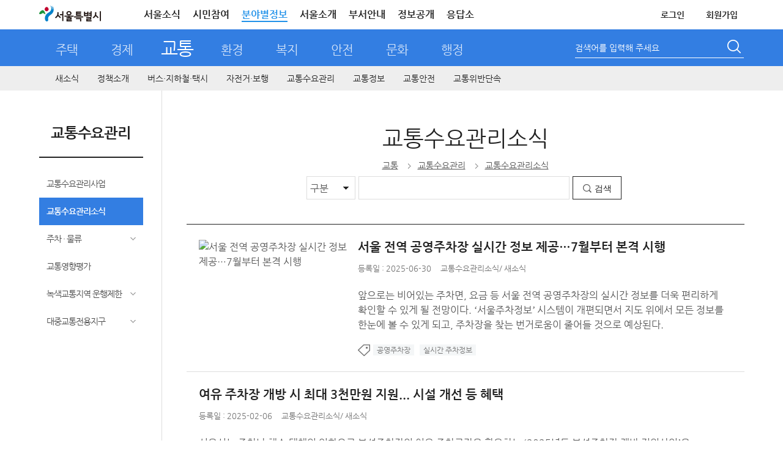

--- FILE ---
content_type: text/html; charset=UTF-8
request_url: https://news.seoul.go.kr/traffic/archives/category/demand-news_c1/news_demand-news-n1
body_size: 85549
content:


<!DOCTYPE HTML>
<html lang="ko">
    <head>
		<meta http-equiv="X-UA-Compatible" content="IE=edge" />
        <meta http-equiv="Content-Type" content="text/html; charset=UTF-8" />
       				
						<meta name="robots" content="ALL" />
			<meta name="keywords" content="버스,교통통계,지하철,택시,교통대책,주차,교통카드,자전거,교통약자,교통안전, 대중교통" />
			<meta name="description" content="서울시가 추진하는 버스, 지하철, 택시, 승용차, 자전거, 보행 , 주차  분야의 정책, 사업, 자료, 최신소식을 공유합니다." />
	
							<title>  교통수요관리소식 &lt; 교통 | 서울특별시</title>
		<link rel="profile" href="http://gmpg.org/xfn/11" />
		<link rel="stylesheet" type="text/css" media="all" href="https://news.seoul.go.kr/traffic/wp-content/themes/seoul_traffic/style.css?ver=260114_2" />
		<!--[if !IE]><!--><!-- // ie가 아닐때 -->
		<!--<![endif]-->
		<!--[if lt IE 10]>
		<link rel="stylesheet" type="text/css" media="all" href="https://news.seoul.go.kr/traffic/wp-content/themes/seoul/css/wp_ie.css" />		
		<![endif]-->
		<!--[if IE 7]>
		<link rel="stylesheet" type="text/css" media="all" href="https://news.seoul.go.kr/traffic/wp-content/themes/seoul/css/wp_ie7.css" />
		<![endif]-->

		<link rel="shortcut icon"     href="/favicon.ico">
		<link rel="icon"     href="/favicon.ico">
		<link rel="apple-touch-icon"   href="/favicon.ico" >

				        
        
		<script>var is_mobile=false;</script><script>var is_bunya=true;</script><meta name='robots' content='max-image-preview:large' />
	<style>img:is([sizes="auto" i], [sizes^="auto," i]) { contain-intrinsic-size: 3000px 1500px }</style>
			<script>
		var ajaxurl = 'https://news.seoul.go.kr/traffic/wp-admin/admin-ajax.php';
		</script>
		<link rel="alternate" type="application/rss+xml" title="교통 &raquo; 교통수요관리소식 카테고리 피드" href="https://news.seoul.go.kr/traffic/archives/category/demand-news_c1/news_demand-news-n1/feed" />
<link rel='stylesheet' id='board-user-css' href='https://news.seoul.go.kr/traffic/wp-content/plugins/seoul-board/css/user.css?ver1&#038;ver=6.8.2' type='text/css' media='all' />
<link rel='stylesheet' id='content-manager-user-style-css' href='https://news.seoul.go.kr/traffic/wp-content/plugins/seoul-content-manager/css/user.css?ver=6.8.2' type='text/css' media='all' />
<link rel='stylesheet' id='current-location-css' href='https://news.seoul.go.kr/traffic/wp-content/plugins/seoul-current-location/css/current-location-user.css?ver=6.8.2' type='text/css' media='all' />
<style id='classic-theme-styles-inline-css' type='text/css'>
/*! This file is auto-generated */
.wp-block-button__link{color:#fff;background-color:#32373c;border-radius:9999px;box-shadow:none;text-decoration:none;padding:calc(.667em + 2px) calc(1.333em + 2px);font-size:1.125em}.wp-block-file__button{background:#32373c;color:#fff;text-decoration:none}
</style>
<style id='global-styles-inline-css' type='text/css'>
:root{--wp--preset--aspect-ratio--square: 1;--wp--preset--aspect-ratio--4-3: 4/3;--wp--preset--aspect-ratio--3-4: 3/4;--wp--preset--aspect-ratio--3-2: 3/2;--wp--preset--aspect-ratio--2-3: 2/3;--wp--preset--aspect-ratio--16-9: 16/9;--wp--preset--aspect-ratio--9-16: 9/16;--wp--preset--color--black: #000000;--wp--preset--color--cyan-bluish-gray: #abb8c3;--wp--preset--color--white: #ffffff;--wp--preset--color--pale-pink: #f78da7;--wp--preset--color--vivid-red: #cf2e2e;--wp--preset--color--luminous-vivid-orange: #ff6900;--wp--preset--color--luminous-vivid-amber: #fcb900;--wp--preset--color--light-green-cyan: #7bdcb5;--wp--preset--color--vivid-green-cyan: #00d084;--wp--preset--color--pale-cyan-blue: #8ed1fc;--wp--preset--color--vivid-cyan-blue: #0693e3;--wp--preset--color--vivid-purple: #9b51e0;--wp--preset--gradient--vivid-cyan-blue-to-vivid-purple: linear-gradient(135deg,rgba(6,147,227,1) 0%,rgb(155,81,224) 100%);--wp--preset--gradient--light-green-cyan-to-vivid-green-cyan: linear-gradient(135deg,rgb(122,220,180) 0%,rgb(0,208,130) 100%);--wp--preset--gradient--luminous-vivid-amber-to-luminous-vivid-orange: linear-gradient(135deg,rgba(252,185,0,1) 0%,rgba(255,105,0,1) 100%);--wp--preset--gradient--luminous-vivid-orange-to-vivid-red: linear-gradient(135deg,rgba(255,105,0,1) 0%,rgb(207,46,46) 100%);--wp--preset--gradient--very-light-gray-to-cyan-bluish-gray: linear-gradient(135deg,rgb(238,238,238) 0%,rgb(169,184,195) 100%);--wp--preset--gradient--cool-to-warm-spectrum: linear-gradient(135deg,rgb(74,234,220) 0%,rgb(151,120,209) 20%,rgb(207,42,186) 40%,rgb(238,44,130) 60%,rgb(251,105,98) 80%,rgb(254,248,76) 100%);--wp--preset--gradient--blush-light-purple: linear-gradient(135deg,rgb(255,206,236) 0%,rgb(152,150,240) 100%);--wp--preset--gradient--blush-bordeaux: linear-gradient(135deg,rgb(254,205,165) 0%,rgb(254,45,45) 50%,rgb(107,0,62) 100%);--wp--preset--gradient--luminous-dusk: linear-gradient(135deg,rgb(255,203,112) 0%,rgb(199,81,192) 50%,rgb(65,88,208) 100%);--wp--preset--gradient--pale-ocean: linear-gradient(135deg,rgb(255,245,203) 0%,rgb(182,227,212) 50%,rgb(51,167,181) 100%);--wp--preset--gradient--electric-grass: linear-gradient(135deg,rgb(202,248,128) 0%,rgb(113,206,126) 100%);--wp--preset--gradient--midnight: linear-gradient(135deg,rgb(2,3,129) 0%,rgb(40,116,252) 100%);--wp--preset--font-size--small: 13px;--wp--preset--font-size--medium: 20px;--wp--preset--font-size--large: 36px;--wp--preset--font-size--x-large: 42px;--wp--preset--spacing--20: 0.44rem;--wp--preset--spacing--30: 0.67rem;--wp--preset--spacing--40: 1rem;--wp--preset--spacing--50: 1.5rem;--wp--preset--spacing--60: 2.25rem;--wp--preset--spacing--70: 3.38rem;--wp--preset--spacing--80: 5.06rem;--wp--preset--shadow--natural: 6px 6px 9px rgba(0, 0, 0, 0.2);--wp--preset--shadow--deep: 12px 12px 50px rgba(0, 0, 0, 0.4);--wp--preset--shadow--sharp: 6px 6px 0px rgba(0, 0, 0, 0.2);--wp--preset--shadow--outlined: 6px 6px 0px -3px rgba(255, 255, 255, 1), 6px 6px rgba(0, 0, 0, 1);--wp--preset--shadow--crisp: 6px 6px 0px rgba(0, 0, 0, 1);}:where(.is-layout-flex){gap: 0.5em;}:where(.is-layout-grid){gap: 0.5em;}body .is-layout-flex{display: flex;}.is-layout-flex{flex-wrap: wrap;align-items: center;}.is-layout-flex > :is(*, div){margin: 0;}body .is-layout-grid{display: grid;}.is-layout-grid > :is(*, div){margin: 0;}:where(.wp-block-columns.is-layout-flex){gap: 2em;}:where(.wp-block-columns.is-layout-grid){gap: 2em;}:where(.wp-block-post-template.is-layout-flex){gap: 1.25em;}:where(.wp-block-post-template.is-layout-grid){gap: 1.25em;}.has-black-color{color: var(--wp--preset--color--black) !important;}.has-cyan-bluish-gray-color{color: var(--wp--preset--color--cyan-bluish-gray) !important;}.has-white-color{color: var(--wp--preset--color--white) !important;}.has-pale-pink-color{color: var(--wp--preset--color--pale-pink) !important;}.has-vivid-red-color{color: var(--wp--preset--color--vivid-red) !important;}.has-luminous-vivid-orange-color{color: var(--wp--preset--color--luminous-vivid-orange) !important;}.has-luminous-vivid-amber-color{color: var(--wp--preset--color--luminous-vivid-amber) !important;}.has-light-green-cyan-color{color: var(--wp--preset--color--light-green-cyan) !important;}.has-vivid-green-cyan-color{color: var(--wp--preset--color--vivid-green-cyan) !important;}.has-pale-cyan-blue-color{color: var(--wp--preset--color--pale-cyan-blue) !important;}.has-vivid-cyan-blue-color{color: var(--wp--preset--color--vivid-cyan-blue) !important;}.has-vivid-purple-color{color: var(--wp--preset--color--vivid-purple) !important;}.has-black-background-color{background-color: var(--wp--preset--color--black) !important;}.has-cyan-bluish-gray-background-color{background-color: var(--wp--preset--color--cyan-bluish-gray) !important;}.has-white-background-color{background-color: var(--wp--preset--color--white) !important;}.has-pale-pink-background-color{background-color: var(--wp--preset--color--pale-pink) !important;}.has-vivid-red-background-color{background-color: var(--wp--preset--color--vivid-red) !important;}.has-luminous-vivid-orange-background-color{background-color: var(--wp--preset--color--luminous-vivid-orange) !important;}.has-luminous-vivid-amber-background-color{background-color: var(--wp--preset--color--luminous-vivid-amber) !important;}.has-light-green-cyan-background-color{background-color: var(--wp--preset--color--light-green-cyan) !important;}.has-vivid-green-cyan-background-color{background-color: var(--wp--preset--color--vivid-green-cyan) !important;}.has-pale-cyan-blue-background-color{background-color: var(--wp--preset--color--pale-cyan-blue) !important;}.has-vivid-cyan-blue-background-color{background-color: var(--wp--preset--color--vivid-cyan-blue) !important;}.has-vivid-purple-background-color{background-color: var(--wp--preset--color--vivid-purple) !important;}.has-black-border-color{border-color: var(--wp--preset--color--black) !important;}.has-cyan-bluish-gray-border-color{border-color: var(--wp--preset--color--cyan-bluish-gray) !important;}.has-white-border-color{border-color: var(--wp--preset--color--white) !important;}.has-pale-pink-border-color{border-color: var(--wp--preset--color--pale-pink) !important;}.has-vivid-red-border-color{border-color: var(--wp--preset--color--vivid-red) !important;}.has-luminous-vivid-orange-border-color{border-color: var(--wp--preset--color--luminous-vivid-orange) !important;}.has-luminous-vivid-amber-border-color{border-color: var(--wp--preset--color--luminous-vivid-amber) !important;}.has-light-green-cyan-border-color{border-color: var(--wp--preset--color--light-green-cyan) !important;}.has-vivid-green-cyan-border-color{border-color: var(--wp--preset--color--vivid-green-cyan) !important;}.has-pale-cyan-blue-border-color{border-color: var(--wp--preset--color--pale-cyan-blue) !important;}.has-vivid-cyan-blue-border-color{border-color: var(--wp--preset--color--vivid-cyan-blue) !important;}.has-vivid-purple-border-color{border-color: var(--wp--preset--color--vivid-purple) !important;}.has-vivid-cyan-blue-to-vivid-purple-gradient-background{background: var(--wp--preset--gradient--vivid-cyan-blue-to-vivid-purple) !important;}.has-light-green-cyan-to-vivid-green-cyan-gradient-background{background: var(--wp--preset--gradient--light-green-cyan-to-vivid-green-cyan) !important;}.has-luminous-vivid-amber-to-luminous-vivid-orange-gradient-background{background: var(--wp--preset--gradient--luminous-vivid-amber-to-luminous-vivid-orange) !important;}.has-luminous-vivid-orange-to-vivid-red-gradient-background{background: var(--wp--preset--gradient--luminous-vivid-orange-to-vivid-red) !important;}.has-very-light-gray-to-cyan-bluish-gray-gradient-background{background: var(--wp--preset--gradient--very-light-gray-to-cyan-bluish-gray) !important;}.has-cool-to-warm-spectrum-gradient-background{background: var(--wp--preset--gradient--cool-to-warm-spectrum) !important;}.has-blush-light-purple-gradient-background{background: var(--wp--preset--gradient--blush-light-purple) !important;}.has-blush-bordeaux-gradient-background{background: var(--wp--preset--gradient--blush-bordeaux) !important;}.has-luminous-dusk-gradient-background{background: var(--wp--preset--gradient--luminous-dusk) !important;}.has-pale-ocean-gradient-background{background: var(--wp--preset--gradient--pale-ocean) !important;}.has-electric-grass-gradient-background{background: var(--wp--preset--gradient--electric-grass) !important;}.has-midnight-gradient-background{background: var(--wp--preset--gradient--midnight) !important;}.has-small-font-size{font-size: var(--wp--preset--font-size--small) !important;}.has-medium-font-size{font-size: var(--wp--preset--font-size--medium) !important;}.has-large-font-size{font-size: var(--wp--preset--font-size--large) !important;}.has-x-large-font-size{font-size: var(--wp--preset--font-size--x-large) !important;}
:where(.wp-block-post-template.is-layout-flex){gap: 1.25em;}:where(.wp-block-post-template.is-layout-grid){gap: 1.25em;}
:where(.wp-block-columns.is-layout-flex){gap: 2em;}:where(.wp-block-columns.is-layout-grid){gap: 2em;}
:root :where(.wp-block-pullquote){font-size: 1.5em;line-height: 1.6;}
</style>
<link rel='stylesheet' id='common-jquery-ui-css' href='https://news.seoul.go.kr/traffic/wp-content/plugins/seoul-common/css/smoothness/jquery-ui-1.8.12.custom.css?ver=6.8.2' type='text/css' media='all' />
<link rel='stylesheet' id='common-jquery-loadmask-css' href='https://news.seoul.go.kr/traffic/wp-content/plugins/seoul-common/js/jquery-loadmask-0.4/jquery.loadmask.css?ver=6.8.2' type='text/css' media='all' />
<script type="text/javascript" src="https://news.seoul.go.kr/traffic/wp-includes/js/jquery/jquery.min.js?ver=3.7.1" id="jquery-core-js"></script>
<script type="text/javascript" src="https://news.seoul.go.kr/traffic/wp-includes/js/jquery/jquery-migrate.min.js?ver=3.4.1" id="jquery-migrate-js"></script>
<script type="text/javascript" id="tag_cloud_style_handle-js-extra">
/* <![CDATA[ */
var tag_cloud_style = {"style1":"font-size:10pt;color:#999999;","style2":"font-size:10pt;color:#888888;text-decoration:underline;","style3":"font-size:10pt;color:#777777;","style4":"font-size:10pt;color:#666666;font-weight:bold;"};
/* ]]> */
</script>
<script type="text/javascript" src="https://news.seoul.go.kr/traffic/wp-content/plugins/seoul-tag-cloud/js/user.js?ver=6.8.2" id="tag_cloud_style_handle-js"></script>
<script type="text/javascript" src="https://news.seoul.go.kr/traffic/wp-content/plugins/seoul-board/js/jquery.boardTab.js?ver=6.8.2" id="board_user_tabs_script-js"></script>
<script type="text/javascript" src="https://news.seoul.go.kr/traffic/wp-content/plugins/seoul-board/js/board-user.js?ver=6.8.2" id="board_user_script-js"></script>
<script type="text/javascript" src="https://news.seoul.go.kr/traffic/wp-content/plugins/seoul-scrap/js/jquery.cookie.js?ver=6.8.2" id="jquery-cookie-js"></script>
<script type="text/javascript" src="https://news.seoul.go.kr/traffic/wp-content/plugins/seoul-scrap/js/clipboard.min.js?ver=1.1.1" id="zeroboard-js"></script>
<script type="text/javascript" src="https://news.seoul.go.kr/traffic/wp-content/plugins/seoul-common/js/jquery-loadmask-0.4/jquery.loadmask.min.js?ver=6.8.2" id="common-jquery-loadmask-js"></script>
<script type="text/javascript" src="https://news.seoul.go.kr/traffic/wp-content/plugins/seoul-common/js/seoul-common.js?ver=20180209" id="seoul-common-js"></script>
<link rel="EditURI" type="application/rsd+xml" title="RSD" href="https://news.seoul.go.kr/traffic/xmlrpc.php?rsd" />
		<link rel="stylesheet" media="all" href="https://news.seoul.go.kr/traffic/wp-content/plugins/seoul-naver-map/naver-map.css" />	<script>
	/*function googleTranslateElementInit() {
		new google.translate.TranslateElement({pageLanguage: 'ko', includedLanguages: 'af,ar,az,be,bg,bn,ca,cs,cy,da,de,el,en,eo,es,et,eu,fa,fi,fr,ga,gl,gu,hi,hr,ht,hu,hy,id,is,it,iw,ja,ka,kn,la,lo,lt,lv,mk,ms,mt,nl,no,pl,pt,ro,ru,sk,sl,sq,sr,sv,sw,ta,te,th,tl,tr,uk,ur,vi,yi,zh-CN,zh-TW', layout: google.translate.TranslateElement.InlineLayout.SIMPLE, gaTrack: true, gaId: 'UA-38971359-1'}, 'google_translate_element');
	}*/
	</script>
			

		<script type="text/javascript">
			var is_home = false;
		</script>
				<!-- 웹로그 태깅 S-->
		<script type="text/javascript">
			var _se_p4 = "교통>교통수요관리소식"; //웹로그 태깅 메뉴명
			var _se_p6 = "https://news.seoul.go.kr/traffic/archives/category/demand-news_c1/news_demand-news-n1"; //웹로그 태깅 URL

			var category_name = "news_demand-news-n1"; //카테고리명
		</script>
		<!-- 웹로그 태깅 E-->
		<!-- 자바 본문의 높이를 이용하여 iframe 높이 자동 조절 s-->
		<script>
			if(window.addEventListener) {
				window.addEventListener('message', postMessageController, true);
			} else {
				window.attachEvent('onmessage', postMessageController);
			}

			function postMessageController(e) {
				//console.log(e.data);
				jQuery('#seoul_iframe').height(parseInt(e.data) + 102);
				//if(e.origin === "http://news.seoul.go.kr") {
				//	jQuery('#iframeName').height(parseInt(e.data) + 32);
				//	console.log(e.data);
				//}
			}
			//$.receiveMessage(function(e){
			//	console.log(e.data);
			//},"http://115.84.166.42");

			jQuery.download = function (url){
				if( url){
					jQuery('<form action="'+ url +'" method="post" target="_blank"></form>').appendTo('body').submit().remove();
				}
			};
		</script>
		<!-- 자바 본문의 높이를 이용하여 iframe 높이 자동 조절 e-->


		
		<script type="text/javascript" src="https://news.seoul.go.kr/traffic/wp-content/themes/seoul/js/common.js?ver=20210217"></script>
		<script type="text/javascript" src="https://news.seoul.go.kr/traffic/wp-content/themes/seoul/js/goService.js"></script>
		<!-- script type="text/javascript" src="//weblog.eseoul.go.kr/wlo/js/install.js" ></script-->
		<script type="text/javascript">
			var ajaxurl = "https://news.seoul.go.kr/traffic/wp-content/themes/seoul/ajax/seoul-ajax.php";
			var current_url = 'http://news.seoul.go.kr/traffic/archives/category/demand-news_c1/news_demand-news-n1';
		</script>
		<style>
			.sib-lst-type-basic-tablet-hidden {width:60%;}
		</style>

		<!-- Google tag (gtag.js) -->
		<script async src="https://www.googletagmanager.com/gtag/js?id=G-YF59KRM6NR"></script>

		<script>
		  window.dataLayer = window.dataLayer || [];
		  function gtag(){dataLayer.push(arguments);}
		  gtag('js', new Date());
		  gtag('config', 'G-YF59KRM6NR');
		</script>
    </head>
	<!-- <body style="background: url(https://news.seoul.go.kr/traffic/wp-content/themes/seoul/images/common/bg_header01.gif) repeat-x 0 0;"> -->
	<body itemscope itemtype="https://schema.org/WebPage">
		<input type="hidden" name="current_time" value="January 23, 2026 03:48:29" data-time="current_time">
		<h1 class="invisible">교통분야 누리집 - 서울특별시</h1>
		<h2 class="invisible">컨텐츠 건너뛰기</h2>
			    <div id="skipNavi">
			<ul>
				<li><a href="#sub_centent">본문으로 건너뛰기</a></li>
				<li><a href="#gnb_sec">주메뉴로 건너뛰기</a></li>
								<li><a href="#lnb">서브메뉴로 건너뛰기</a></li>
							</ul>
		</div>
		<div id="wrapper" class="traffic">
						<!-- 공통 헤더 common플러그인 include.php에서 로드 -->
							
		<div id="head" class="traffic">
			<!-- global -->

			<!-- top-area -->
			<div class="top-area">
				<div class="inner">
					<h1 class="logo"><a href="https://www.seoul.go.kr/?tr_code=gnb_seoul" title="서울특별시 홈으로 이동"><span class="sr-only">서울특별시</span></a></h1>
					<div class="gnb pc-view">
						<ul class="clfix">
							<li><a href="https://www.seoul.go.kr/realmnews/in/list.do?tr_code=gnb_news">서울소식</a></li>
							<li><a href="https://www.seoul.go.kr/citizen/citizen.do?top_menu05">시민참여</a></li>
							<li class="on"><a href="//news.seoul.go.kr/" target="_blank">분야별정보</a></li>
							<li><a href="https://www.seoul.go.kr/seoul/seoul.do?tr_code=top_menu04">서울소개</a></li>
							<li><a href="//org.seoul.go.kr?tr_code=top_menu06">부서안내</a></li>
							<!-- <li><a href="https://www.seoul.go.kr/seoul/newoffice.do?tr_code=top_menu07">청사안내</a></li> -->
							<li><a href="//opengov.seoul.go.kr" target="_blank" title="새창열림">정보공개</a></li>
							<li><a href="//eungdapso.seoul.go.kr" target="_blank" title="새창열림">응답소</a></li>
						</ul>
						<ul class="clfix other">
																				<li><a href="https://www.seoul.go.kr/member/userlogin/loginCheck.do?tr_code=top_menu01&refresh_url=http://news.seoul.go.kr/traffic/archives/category/demand-news_c1/news_demand-news-n1" class="txt-logout">로그인</a></li>
							<li><a href="https://www.seoul.go.kr/member/join/regist01.do?tr_code=top_menu07">회원가입</a></li>
							
							<!-- <li><a href="https://citizen.seoul.kr?tr_code=top_menu03" target="_blank" title="새창열림">전자우편</a></li> -->
							<!-- <li><a href="javascript:void(0)" onclick="checkMailUserYn();return false;">전자우편</a></li>-->
							
							
							<!--분야별 정보 내용,스크립트 2018-07-23 추가 주미숙-->
							<!-- <li class="info_cate"><a href="#none">분야정보</a>
								<section class="info_detail">
										<h2 class="info_tit_h1">분야별 정보<button class="btn_close"></button></h2>
										<ul>
												<li class="house">
														<p class="m_tit"><a href="http://news.seoul.go.kr/citybuild/?tr_code=gnb_more">주택</a></p>
												</li>
												<li class="economy">
														<p class="m_tit"><a href="http://news.seoul.go.kr/economy/?tr_code=gnb_more">경제</a></p>
												</li>
												<li class="traffic">
														<p class="m_tit"><a href="http://news.seoul.go.kr/traffic/?tr_code=gnb_more">교통</a></p>
												</li>
												<li class="environment">
														<p class="m_tit"><a href="http://news.seoul.go.kr/env/?tr_code=gnb_more">환경</a></p>
												</li>
												<li class="welfare">
														<p class="m_tit"><a href="http://news.seoul.go.kr/welfare/?tr_code=gnb_more">복지</a></p>
												</li>
												<li class="safty">
														<p class="m_tit"><a href="http://news.seoul.go.kr/safe/?tr_code=gnb_more">안전</a></p>
												</li>
												<li class="culture">
														<p class="m_tit"><a href="http://news.seoul.go.kr/culture/?tr_code=gnb_more">문화</a></p>
												</li>
												<li class="work">
														<p class="m_tit"><a href="http://news.seoul.go.kr/gov/?tr_code=gnb_more">행정</a></p>
												</li>
										</ul>
										<p class="view_all"><a href="https://www.seoul.go.kr/service/all.do" target="_blank">서비스 전체보기</a></p>
								</section>
							</li> -->
						</ul>
					</div>
				</div>
			</div>
			<!-- //top-area -->
			<script>
				jQuery(function($){
					$('.top-area .info_cate>a').click(function(e){
						e.preventDefault();
						$('.top-area .info_detail').toggleClass('on');
					});

					$('.top-area .info_detail .btn_close').click(function(e){
						e.preventDefault();
						$('.top-area .info_detail').removeClass('on');
					});

					/* 전자우편 종료 */
					$('.btn-stmail').on('mouseenter', function(){
						$('.stmail-layer').css('display', 'block');
					});
					$('.btn-stmail').on('mouseleave', function(){
						$('.stmail-layer').css('display', 'none');
					})
				});

				function checkMailUserYn(){
					var delYN='N'; //메일 삭제 여부 쿠키값
					var islogin='N'; //로그인 여부
					var pk = ''; //회원정보 pk 쿠키값
					var openNewWindow;
					if(islogin == "Y"){
						//if(delYN=="Y"){
						//	alert("서울시 전자우편을 사용하지 않는 통합회원 계정으로\n서울시 전자우편 서비스 이용이 불가합니다.\n\nⓘ 서울시 전자우편 신규 생성 종료: 2025. 2. 27. 18:00부터 시행");
						//	return;
						//}else if(delYN == "N"){
							openNewWindow=window.open("about:blank");
							openNewWindow.location.href="https://citizen.seoul.kr?tr_code=top_menu03";
						//}	
					}else{
						openNewWindow=window.open("about:blank");
						openNewWindow.location.href="https://www.seoul.go.kr/member/userlogin/loginCheck.do?SITE_GB=GB002&refresh_url=https://citizen.seoul.kr";
					}
				};
			</script>

			<!-- // global -->
			<!-- gnb_part -->
			<div id="gnb_part">
				<!-- title_sec  -->
				<div class="title_sec title_sec_new">
					<h2 class="traffic invisible">교통</h2>
					<ul class="gnb_part_list">
						<li><a href="https://news.seoul.go.kr/citybuild" >주택</a></li>
						<li><a href="https://news.seoul.go.kr/economy" >경제</a></li>
						<li><a href="https://news.seoul.go.kr/traffic" class="current">교통</a></li>
						<li><a href="https://news.seoul.go.kr/env" >환경</a></li>
						<li><a href="https://news.seoul.go.kr/welfare" >복지</a></li>
						<li><a href="https://news.seoul.go.kr/safe" >안전</a></li>
						<li><a href="https://news.seoul.go.kr/culture" >문화</a></li>
						<li><a href="https://news.seoul.go.kr/gov" >행정</a></li>
					</ul>
				</div>
				<!-- search -->
				<div id="search">
					<!--form name="frmMainTopSearch" action="http://gov.seoul.go.kr/search/search.php" target="_blank" accept-charset="euc-kr" onsubmit="submitUtf8toEuckr(this.form);" >
					<form name="frmMainTopSearch" action="/" method="get"-->
					<form method="get" class="search-form" action="https://news.seoul.go.kr/traffic/">
						<!--input name="sear_type" id="srch_type" type="hidden" value="0"/>
	                	<input name="sear_cont" id="srch_cont" type="hidden" value="0"/-->
						<fieldset>
							<legend>통합검색</legend>
							<div class="searchbox">
								<span class="search_type">
									<!--
									<label class="invisible" for="searchCate">검색 구분 선택</label>
									<select id="searchCate" name="searchCate">
										<option value="0">통합검색</option>
										<option value="1">직원검색</option>
										<option value="2">업무검색</option>
									</select>
									-->
								</span>
								<!--<label class="invisible" for="query">검색어 입력폼</label>-->
								<label class="lb-title" for="s">검색어를 입력해 주세요</label>
								<input type="text" name="s" id="s" value=""  title="검색어를 입력해 주세요" />
							</div>
							<button type="submit"><span class="invisible">검색</span></button>
						</fieldset>
					</form>
				</div>
				<!--// search -->
			</div>
			<!--// gnb_part -->

					<!-- gnb start -->
			<!-- gnb_sec -->
<div id="gnb_sec" class="gnb_traffic">

	<ul id="menu-main_menu-1" class="mdept"><li class="menu-item menu-item-type-post_type menu-item-object-page menu-item-36292"><a href="https://news.seoul.go.kr/traffic/news-all">새소식</a></li>
<li class="menu-item menu-item-type-post_type menu-item-object-page menu-item-has-children menu-item-509161"><a href="https://news.seoul.go.kr/traffic/policy-introduce">정책소개</a>
<div class="depth2"><ul class="sdept gnb-2depth menu-tree-depth2">
	<li class="menu-item menu-item-type-taxonomy menu-item-object-category menu-item-509162"><a href="https://news.seoul.go.kr/traffic/archives/category/traffic-policy_c1/major-policy-plan-n1">주요업무계획</a></li>
</ul></div>
</li>
<li class="menu-item menu-item-type-post_type menu-item-object-page menu-item-has-children menu-item-6213"><a href="https://news.seoul.go.kr/traffic/public">버스·지하철·택시</a>
<div class="depth2"><ul class="sdept gnb-2depth menu-tree-depth2">
	<li class="menu-item menu-item-type-taxonomy menu-item-object-category menu-item-509302"><a href="https://news.seoul.go.kr/traffic/archives/category/public-news_c1/news_public-news-n1">대중교통소식</a></li>
	<li class="menu-item menu-item-type-taxonomy menu-item-object-category menu-item-has-children menu-item-509355"><a href="https://news.seoul.go.kr/traffic/archives/category/public-news_c1/bus-services_public_c1/bus_bus-services_public">버스</a>
	<div class="depth3"><ul class="sdept gnb-3depth menu-tree-depth3">
		<li class="menu-item menu-item-type-taxonomy menu-item-object-category menu-item-6478"><a href="https://news.seoul.go.kr/traffic/archives/category/public-news_c1/bus-services_public_c1/bus_bus-services_public">버스</a></li>
		<li class="menu-item menu-item-type-custom menu-item-object-custom menu-item-509545"><a target="_blank" href="https://bus.go.kr/app/#viewpage/1000001/main.nearbusinfo/1/title=Home%20%3E%20%EB%82%B4%EC%A3%BC%EB%B3%80%EC%A0%95%EB%A5%98%EC%86%8C">버스도착정보</a></li>
		<li class="menu-item menu-item-type-post_type menu-item-object-page menu-item-512646"><a href="https://news.seoul.go.kr/traffic/find">대중교통 분실물센터</a></li>
	</ul></div>
</li>
	<li class="menu-item menu-item-type-taxonomy menu-item-object-category menu-item-has-children menu-item-508272"><a href="https://news.seoul.go.kr/traffic/archives/category/public-news_c1/subway-services_public_c1/subway_subway-servies_public">지하철</a>
	<div class="depth3"><ul class="sdept gnb-3depth menu-tree-depth3">
		<li class="menu-item menu-item-type-taxonomy menu-item-object-category menu-item-6480"><a href="https://news.seoul.go.kr/traffic/archives/category/public-news_c1/subway-services_public_c1/subway_subway-servies_public">지하철</a></li>
		<li class="menu-item menu-item-type-custom menu-item-object-custom menu-item-509546"><a target="_blank" href="https://bus.go.kr/app/#viewpage/1000003/main.subwayinfo/1/title=Home%20%3E%20%EC%A7%80%ED%95%98%EC%B2%A0%EC%A0%95%EB%B3%B4">지하철도착정보</a></li>
	</ul></div>
</li>
	<li class="menu-item menu-item-type-taxonomy menu-item-object-category menu-item-has-children menu-item-515087"><a href="https://news.seoul.go.kr/traffic/archives/category/public-news_c1/hgbus_c1/hgbus-news-n1">한강버스</a>
	<div class="depth3"><ul class="sdept gnb-3depth menu-tree-depth3">
		<li class="menu-item menu-item-type-taxonomy menu-item-object-category menu-item-515088"><a href="https://news.seoul.go.kr/traffic/archives/category/public-news_c1/hgbus_c1/hgbus-news-n1">한강버스 소식</a></li>
		<li class="menu-item menu-item-type-custom menu-item-object-custom menu-item-515089"><a target="_blank" href="https://www.hgbus.co.kr/">한강버스 운항정보</a></li>
	</ul></div>
</li>
	<li class="menu-item menu-item-type-taxonomy menu-item-object-category menu-item-has-children menu-item-512872"><a href="https://news.seoul.go.kr/traffic/archives/category/public-news_c1/tax_tax-servies_public_c1/taxi-passenger">택시</a>
	<div class="depth3"><ul class="sdept gnb-3depth menu-tree-depth3">
		<li class="menu-item menu-item-type-taxonomy menu-item-object-category menu-item-512874"><a href="https://news.seoul.go.kr/traffic/archives/category/public-news_c1/tax_tax-servies_public_c1/taxi-passenger">택시 승객</a></li>
		<li class="menu-item menu-item-type-taxonomy menu-item-object-category menu-item-512873"><a href="https://news.seoul.go.kr/traffic/archives/category/public-news_c1/tax_tax-servies_public_c1/taxi-labor">택시 운수종사자</a></li>
	</ul></div>
</li>
	<li class="menu-item menu-item-type-taxonomy menu-item-object-category menu-item-has-children menu-item-510665"><a href="https://news.seoul.go.kr/traffic/archives/category/public-news_c1/climate-accompany-card_c1/card-climate_accompany_card">기후동행카드</a>
	<div class="depth3"><ul class="sdept gnb-3depth menu-tree-depth3">
		<li class="menu-item menu-item-type-taxonomy menu-item-object-category menu-item-510666"><a href="https://news.seoul.go.kr/traffic/archives/category/public-news_c1/climate-accompany-card_c1/card-climate_accompany_card">기후동행카드 사업소개</a></li>
		<li class="menu-item menu-item-type-taxonomy menu-item-object-category menu-item-510992"><a href="https://news.seoul.go.kr/traffic/archives/category/public-news_c1/climate-accompany-card_c1/use_climate_card">기후동행카드 사용법 안내</a></li>
		<li class="menu-item menu-item-type-post_type menu-item-object-page menu-item-511521"><a href="https://news.seoul.go.kr/traffic/climatecard-service">기후동행카드 서비스범위 검색</a></li>
		<li class="menu-item menu-item-type-post_type menu-item-object-page menu-item-511112"><a href="https://news.seoul.go.kr/traffic/climatecard-shop">기후동행카드 실물카드 판매처</a></li>
		<li class="display-none menu-item menu-item-type-post_type menu-item-object-page menu-item-511092"><a href="https://news.seoul.go.kr/traffic/public/climatecard-faq">기후동행카드 FAQ</a></li>
	</ul></div>
</li>
	<li class="menu-item menu-item-type-taxonomy menu-item-object-category menu-item-has-children menu-item-6474"><a href="https://news.seoul.go.kr/traffic/archives/category/public-news_c1/card-services_public_c1">교통카드</a>
	<div class="depth3"><ul class="sdept gnb-3depth menu-tree-depth3">
		<li class="menu-item menu-item-type-taxonomy menu-item-object-category menu-item-6475"><a href="https://news.seoul.go.kr/traffic/archives/category/public-news_c1/card-services_public_c1/card_card-services_public">교통카드</a></li>
		<li class="menu-item menu-item-type-post_type menu-item-object-page menu-item-32757"><a href="https://news.seoul.go.kr/traffic/transfer_discount">통합환승 할인제도</a></li>
		<li class="menu-item menu-item-type-post_type menu-item-object-page menu-item-500137"><a href="https://news.seoul.go.kr/traffic/traffic_price">교통 요금 안내</a></li>
	</ul></div>
</li>
</ul></div>
</li>
<li class="menu-item menu-item-type-post_type menu-item-object-page menu-item-has-children menu-item-6205"><a href="https://news.seoul.go.kr/traffic/human">자전거·보행</a>
<div class="depth2"><ul class="sdept gnb-2depth menu-tree-depth2">
	<li class="menu-item menu-item-type-taxonomy menu-item-object-category menu-item-509306"><a href="https://news.seoul.go.kr/traffic/archives/category/human-news_c1/news_human-news-n1">사람중심교통소식</a></li>
	<li class="menu-item menu-item-type-taxonomy menu-item-object-category menu-item-has-children menu-item-509307"><a href="https://news.seoul.go.kr/traffic/archives/category/human-news_c1/bike-services_news-news-n1">자전거</a>
	<div class="depth3"><ul class="sdept gnb-3depth menu-tree-depth3">
		<li class="menu-item menu-item-type-taxonomy menu-item-object-category menu-item-509308"><a href="https://news.seoul.go.kr/traffic/archives/category/human-news_c1/bike-services_news-news-n1">자전거 알림소식</a></li>
		<li class="menu-item menu-item-type-taxonomy menu-item-object-category menu-item-507669"><a href="https://news.seoul.go.kr/traffic/archives/category/human-news_c1/bicycle-services_used_info">자전거정책안내</a></li>
		<li class="menu-item menu-item-type-taxonomy menu-item-object-category menu-item-510458"><a href="https://news.seoul.go.kr/traffic/archives/category/bike-safety">자전거 안전·교육</a></li>
		<li class="menu-item menu-item-type-post_type menu-item-object-page menu-item-507490"><a href="https://news.seoul.go.kr/traffic/human/bicycle-facility">자전거도로 및 편의시설</a></li>
		<li class="menu-item menu-item-type-taxonomy menu-item-object-category menu-item-33947"><a href="https://news.seoul.go.kr/traffic/archives/category/trafficdata_c1/bicycle-data-n2">자전거자료실</a></li>
	</ul></div>
</li>
	<li class="menu-item menu-item-type-taxonomy menu-item-object-category menu-item-has-children menu-item-6180"><a href="https://news.seoul.go.kr/traffic/archives/category/human-news_c1/walk_walk-services_human_c1">보행</a>
	<div class="depth3"><ul class="sdept gnb-3depth menu-tree-depth3">
		<li class="menu-item menu-item-type-taxonomy menu-item-object-category menu-item-510456"><a href="https://news.seoul.go.kr/traffic/archives/category/carfree">차 없는 거리</a></li>
		<li class="menu-item menu-item-type-taxonomy menu-item-object-category menu-item-500295"><a href="https://news.seoul.go.kr/traffic/archives/category/human-news_c1/walk_walk-services_human_c1/walk_cul_fes">보행문화축제</a></li>
		<li class="menu-item menu-item-type-taxonomy menu-item-object-category menu-item-505551"><a href="https://news.seoul.go.kr/traffic/archives/category/human-news_c1/walk_walk-services_human_c1/safety-walk">보행약자(보호구역)</a></li>
		<li class="menu-item menu-item-type-taxonomy menu-item-object-category menu-item-500294"><a href="https://news.seoul.go.kr/traffic/archives/category/human-news_c1/walk_walk-services_human_c1/walk_env">보행환경개선</a></li>
	</ul></div>
</li>
	<li class="menu-item menu-item-type-taxonomy menu-item-object-category menu-item-has-children menu-item-515114"><a href="https://news.seoul.go.kr/traffic/archives/category/human-news_c1/personal-mobilty_c1/personal-mobilty-policy">개인형 이동장치(PM)</a>
	<div class="depth3"><ul class="sdept gnb-3depth menu-tree-depth3">
		<li class="menu-item menu-item-type-taxonomy menu-item-object-category menu-item-515115"><a href="https://news.seoul.go.kr/traffic/archives/category/human-news_c1/personal-mobilty_c1/personal-mobilty-policy">개인형 이동장치(PM) 정책안내</a></li>
		<li class="menu-item menu-item-type-taxonomy menu-item-object-category menu-item-515113"><a href="https://news.seoul.go.kr/traffic/archives/category/human-news_c1/personal-mobilty_c1/personal-mobilty-dataroom">개인형 이동장치(PM) 자료실</a></li>
	</ul></div>
</li>
	<li class="menu-item menu-item-type-taxonomy menu-item-object-category menu-item-6178"><a href="https://news.seoul.go.kr/traffic/archives/category/human-news_c1/weak_weak-services_human">교통약자</a></li>
</ul></div>
</li>
<li class="menu-item menu-item-type-post_type menu-item-object-page current-menu-ancestor current-menu-parent current_page_parent current_page_ancestor menu-item-has-children menu-item-6504"><a href="https://news.seoul.go.kr/traffic/demand">교통수요관리</a>
<div class="depth2"><ul class="sdept gnb-2depth menu-tree-depth2">
	<li class="menu-item menu-item-type-taxonomy menu-item-object-category menu-item-500132"><a href="https://news.seoul.go.kr/traffic/archives/category/demand-news_c1/traffic-services_demand">교통수요관리사업</a></li>
	<li class="menu-item menu-item-type-taxonomy menu-item-object-category current-menu-item menu-item-509311"><a href="https://news.seoul.go.kr/traffic/archives/category/demand-news_c1/news_demand-news-n1">교통수요관리소식</a></li>
	<li class="menu-item menu-item-type-taxonomy menu-item-object-category menu-item-has-children menu-item-509558"><a href="https://news.seoul.go.kr/traffic/archives/category/demand-news_c1/park-services_demand_c1/park_park-services_demand">주차 · 물류</a>
	<div class="depth3"><ul class="sdept gnb-3depth menu-tree-depth3">
		<li class="display-none menu-item menu-item-type-taxonomy menu-item-object-category menu-item-509314"><a href="https://news.seoul.go.kr/traffic/archives/category/demand-news_c1/park-services_demand_c1/parking-logistics-news-n1">주차물류소식</a></li>
		<li class="menu-item menu-item-type-taxonomy menu-item-object-category menu-item-6190"><a href="https://news.seoul.go.kr/traffic/archives/category/demand-news_c1/park-services_demand_c1/park_park-services_demand">주차</a></li>
		<li class="menu-item menu-item-type-taxonomy menu-item-object-category menu-item-6199"><a href="https://news.seoul.go.kr/traffic/archives/category/demand-news_c1/park-services_demand_c1/international_distribution_info">국제물류주선업</a></li>
		<li class="menu-item menu-item-type-taxonomy menu-item-object-category menu-item-6200"><a href="https://news.seoul.go.kr/traffic/archives/category/demand-news_c1/park-services_demand_c1/storage_distribution_info">물류창고업</a></li>
		<li class="display-none menu-item menu-item-type-taxonomy menu-item-object-category menu-item-500527"><a href="https://news.seoul.go.kr/traffic/archives/category/demand-news_c1/park-services_demand_c1/park_park-services_suggestion">주차공간 제안</a></li>
	</ul></div>
</li>
	<li class="menu-item menu-item-type-taxonomy menu-item-object-category menu-item-31975"><a href="https://news.seoul.go.kr/traffic/archives/category/demand-news_c1/traffic_affect">교통영향평가</a></li>
	<li class="menu-item menu-item-type-post_type menu-item-object-page menu-item-has-children menu-item-501697"><a href="https://news.seoul.go.kr/traffic/greentraffic">녹색교통지역 운행제한</a>
	<div class="depth3"><ul class="sdept gnb-3depth menu-tree-depth3">
		<li class="menu-item menu-item-type-post_type menu-item-object-page menu-item-501698"><a href="https://news.seoul.go.kr/traffic/greentraffic">운행제한이란?</a></li>
		<li class="menu-item menu-item-type-post_type menu-item-object-page menu-item-501696"><a href="https://news.seoul.go.kr/traffic/greentraffic_video">운행제한 영상</a></li>
	</ul></div>
</li>
	<li class="menu-item menu-item-type-taxonomy menu-item-object-category menu-item-has-children menu-item-509003"><a href="https://news.seoul.go.kr/traffic/archives/category/demand-news_c1/transit_mall_c1/transit_mall-info_n1">대중교통전용지구</a>
	<div class="depth3"><ul class="sdept gnb-3depth menu-tree-depth3">
		<li class="menu-item menu-item-type-taxonomy menu-item-object-category menu-item-508946"><a href="https://news.seoul.go.kr/traffic/archives/category/demand-news_c1/transit_mall_c1/transit_mall_outline">대중교통전용지구개요</a></li>
		<li class="menu-item menu-item-type-taxonomy menu-item-object-category menu-item-508945"><a href="https://news.seoul.go.kr/traffic/archives/category/demand-news_c1/transit_mall_c1/transit_mall-info_n1">대중교통전용지구소식</a></li>
	</ul></div>
</li>
</ul></div>
</li>
<li class="menu-item menu-item-type-post_type menu-item-object-page menu-item-has-children menu-item-6506"><a href="https://news.seoul.go.kr/traffic/info">교통정보</a>
<div class="depth2"><ul class="sdept gnb-2depth menu-tree-depth2">
	<li class="menu-item menu-item-type-taxonomy menu-item-object-category menu-item-509317"><a href="https://news.seoul.go.kr/traffic/archives/category/info-news_c1/news_info-news-n1">교통정보소식</a></li>
	<li class="menu-item menu-item-type-taxonomy menu-item-object-category menu-item-has-children menu-item-6193"><a href="https://news.seoul.go.kr/traffic/archives/category/info-news_c1/statistic_info_c1">교통통계</a>
	<div class="depth3"><ul class="sdept gnb-3depth menu-tree-depth3">
		<li class="menu-item menu-item-type-taxonomy menu-item-object-category menu-item-6196"><a href="https://news.seoul.go.kr/traffic/archives/category/info-news_c1/statistic_info_c1/main_statistic_info">주요교통통계</a></li>
		<li class="menu-item menu-item-type-taxonomy menu-item-object-category menu-item-6194"><a href="https://news.seoul.go.kr/traffic/archives/category/info-news_c1/statistic_info_c1/traffic_statistic_info">교통량</a></li>
		<li class="menu-item menu-item-type-taxonomy menu-item-object-category menu-item-6195"><a href="https://news.seoul.go.kr/traffic/archives/category/info-news_c1/statistic_info_c1/speed_statistic_info">속도</a></li>
		<li class="menu-item menu-item-type-taxonomy menu-item-object-category menu-item-31499"><a href="https://news.seoul.go.kr/traffic/archives/category/info-news_c1/statistic_info_c1/traffic_use">대중교통 이용현황</a></li>
		<li class="menu-item menu-item-type-post_type menu-item-object-page menu-item-508238"><a href="https://news.seoul.go.kr/traffic/traffic_data/passenger_volume_of_traffic">수도권 여객 기종점 통행량(O/D)</a></li>
	</ul></div>
</li>
	<li class="menu-item menu-item-type-taxonomy menu-item-object-category menu-item-has-children menu-item-6201"><a href="https://news.seoul.go.kr/traffic/archives/category/info-news_c1/traffic_live_c1/live_info">실시간교통정보</a>
	<div class="depth3"><ul class="sdept gnb-3depth menu-tree-depth3">
		<li class="menu-item menu-item-type-taxonomy menu-item-object-category menu-item-500125"><a href="https://news.seoul.go.kr/traffic/archives/category/info-news_c1/traffic_live_c1/live_info">실시간교통정보(TOPIS)</a></li>
		<li class="menu-item menu-item-type-custom menu-item-object-custom menu-item-509547"><a target="_blank" href="https://smartway.seoul.go.kr/">도로소통</a></li>
	</ul></div>
</li>
</ul></div>
</li>
<li class="menu-item menu-item-type-post_type menu-item-object-page menu-item-has-children menu-item-6505"><a href="https://news.seoul.go.kr/traffic/facility">교통안전</a>
<div class="depth2"><ul class="sdept gnb-2depth menu-tree-depth2">
	<li class="menu-item menu-item-type-taxonomy menu-item-object-category menu-item-509321"><a href="https://news.seoul.go.kr/traffic/archives/category/facility-news_c1/news_facility-news-n1">교통안전소식</a></li>
	<li class="menu-item menu-item-type-taxonomy menu-item-object-category menu-item-has-children menu-item-31454"><a href="https://news.seoul.go.kr/traffic/archives/category/facility-news_c1/plant-services_facility_c1/safety_plant-services_facility">교통안전사업</a>
	<div class="depth3"><ul class="sdept gnb-3depth menu-tree-depth3">
		<li class="menu-item menu-item-type-taxonomy menu-item-object-category menu-item-6486"><a href="https://news.seoul.go.kr/traffic/archives/category/facility-news_c1/plant-services_facility_c1/safety_plant-services_facility">교통안전 사업내용</a></li>
		<li class="menu-item menu-item-type-taxonomy menu-item-object-category menu-item-6485"><a href="https://news.seoul.go.kr/traffic/archives/category/facility-news_c1/plant-services_facility_c1/plant_plant-services_facility">교통시설·신호운영</a></li>
	</ul></div>
</li>
</ul></div>
</li>
<li class="menu-item menu-item-type-post_type menu-item-object-page menu-item-has-children menu-item-35342"><a href="https://news.seoul.go.kr/traffic/traffic_violation">교통위반단속</a>
<div class="depth2"><ul class="sdept gnb-2depth menu-tree-depth2">
	<li class="menu-item menu-item-type-taxonomy menu-item-object-category menu-item-509324"><a href="https://news.seoul.go.kr/traffic/archives/category/illegel-news_c1/traffic_violation-news-n1">교통위반단속소식</a></li>
	<li class="menu-item menu-item-type-taxonomy menu-item-object-category menu-item-35351"><a href="https://news.seoul.go.kr/traffic/archives/category/illegel-news_c1/illegal_parking">불법주정차</a></li>
	<li class="menu-item menu-item-type-taxonomy menu-item-object-category menu-item-35391"><a href="https://news.seoul.go.kr/traffic/archives/category/illegel-news_c1/illegel_smart_report">스마트불편신고</a></li>
	<li class="menu-item menu-item-type-taxonomy menu-item-object-category menu-item-35356"><a href="https://news.seoul.go.kr/traffic/archives/category/illegel-news_c1/exclusive_lane">전용차로</a></li>
	<li class="menu-item menu-item-type-taxonomy menu-item-object-category menu-item-has-children menu-item-35362"><a href="https://news.seoul.go.kr/traffic/archives/category/illegel-news_c1/taxi_c1/taxi_report">택시 관련 정보</a>
	<div class="depth3"><ul class="sdept gnb-3depth menu-tree-depth3">
		<li class="menu-item menu-item-type-taxonomy menu-item-object-category menu-item-35363"><a href="https://news.seoul.go.kr/traffic/archives/category/illegel-news_c1/taxi_c1/taxi_report">신고절차 / 처분내역</a></li>
		<li class="menu-item menu-item-type-taxonomy menu-item-object-category menu-item-35361"><a href="https://news.seoul.go.kr/traffic/archives/category/illegel-news_c1/taxi_c1/taxi_report_case">불편신고 안내 및 사례</a></li>
		<li class="menu-item menu-item-type-taxonomy menu-item-object-category menu-item-35360"><a href="https://news.seoul.go.kr/traffic/archives/category/illegel-news_c1/taxi_c1/callvan">콜밴안내</a></li>
	</ul></div>
</li>
	<li class="menu-item menu-item-type-taxonomy menu-item-object-category menu-item-has-children menu-item-510863"><a href="https://news.seoul.go.kr/traffic/archives/category/illegel-news_c1/statistical_data">교통위반단속자료실</a>
	<div class="depth3"><ul class="sdept gnb-3depth menu-tree-depth3">
		<li class="menu-item menu-item-type-taxonomy menu-item-object-category menu-item-35347"><a href="https://news.seoul.go.kr/traffic/archives/category/illegel-news_c1/statistical_data">통계자료</a></li>
	</ul></div>
</li>
</ul></div>
</li>
</ul></div>
<!-- //gnb_menu -->


<script>
	var menuData = new Array();

</script>			<!-- // gnb start -->
		</div>
				<h2 class="invisible">주메뉴</h2>
			<!-- full gnb start(분야별 전체) -->
					<div id="AllBox" class="gnbsingle" style="display: none;">
			<div id="gm_6" class="gmbox">
	            <ul class="infotype">
	                <li class="infotype_2"><a class="On" href="http://welfare.seoul.go.kr"><span class="icon"></span><span class="txt">복지&middot;어르신<span class="brtag"><span>&middot;</span>장애인</span></span></a></li>
	                <li class="infotype_1"><a class="On" href="http://woman.seoul.go.kr"><span class="icon"></span><span class="txt">여성&middot;보육<span class="brtag"><span>&middot;</span>아동청소년</span></span></a></li>
	                <li class="infotype_4"><a class="On" href="http://economy.seoul.go.kr"><span class="icon"></span><span class="txt">경제&middot;일자리</span></a></li>
	                <li class="infotype_8"><a class="On" href="http://safe.seoul.go.kr"><span class="icon"></span><span class="txt">안전&middot;소방<span class="brtag"><span>&middot;</span>민방위</span></span></a></li>
	                <li class="infotype_9"><a class="On" href="http://citybuild.seoul.go.kr"><span class="icon"></span><span class="txt">주택&middot;도시계획<span class="brtag"><span>&middot;</span>부동산&middot;마곡사업</span></span></a></li>
	                <li class="infotype_6"><a class="On" href="http://env.seoul.go.kr "><span class="icon"></span><span class="txt">환경&middot;공원<span class="brtag"><span>&middot;</span>상수도</span></span></a></li>
	                <li class="infotype_7"><a class="On" href="http://sculture.seoul.go.kr"><span class="icon"></span><span class="txt">문화&middot;관광<span class="brtag"><span>&middot;</span>체육</span></span></a></li>
					<li class="infotype_3"><a class="On" href="http://health.seoul.go.kr"><span class="icon"></span><span class="txt">건강&middot;식품위생</span></a></li>
	                <li class="infotype_5"><a class="On" href="http://traffic.seoul.go.kr "><span class="icon"></span><span class="txt">교통</span></a></li>
	                <li class="infotype_10"><a class="On" href="http://infra.seoul.go.kr"><span class="icon"></span><span class="txt">건설</span></a></li>
	                <li class="infotype_11"><a class="On" href="http://finance.seoul.go.kr"><span class="icon"></span><span class="txt">세금&middot;재정<span class="brtag"><span>&middot;</span>계약</span></span></a></li>
	                <li class="infotype_12"><a class="On" href="http://gov.seoul.go.kr"><span class="icon"></span><span class="txt">기획&middot;감사&middot;교육<span class="brtag"><span>&middot;</span>정보기획&middot;인권&middot;마을</span></span></a></li>
	            </ul>
			</div>
		</div>
		
				<!-- full gnb end -->


<!-- content start -->
<div id="sub_contentWrap">
	<!-- lnb start -->
	<pre></pre>
<!-- lnb start -->
<div id="lnb">
	<h1 class="lnb_tit"><a href="https://news.seoul.go.kr/traffic/demand">교통수요관리</a></h1>
			<ul class="lnb_1depth"><li class=''><a href="https://news.seoul.go.kr/traffic/archives/category/demand-news_c1/traffic-services_demand" >교통수요관리사업</a></li><li class=''><a href="https://news.seoul.go.kr/traffic/archives/category/demand-news_c1/news_demand-news-n1"  class="current-submenu-item"  >교통수요관리소식</a></li><li class=''><a href="https://news.seoul.go.kr/traffic/archives/category/demand-news_c1/park-services_demand_c1/park_park-services_demand" >주차 · 물류</a><ul class='lnb_2depth'><li class='display-none'><a href="https://news.seoul.go.kr/traffic/archives/category/demand-news_c1/park-services_demand_c1/parking-logistics-news-n1" >주차물류소식</a></li><li class=''><a href="https://news.seoul.go.kr/traffic/archives/category/demand-news_c1/park-services_demand_c1/park_park-services_demand" >주차</a></li><li class=''><a href="https://news.seoul.go.kr/traffic/archives/category/demand-news_c1/park-services_demand_c1/international_distribution_info" >국제물류주선업</a></li><li class=''><a href="https://news.seoul.go.kr/traffic/archives/category/demand-news_c1/park-services_demand_c1/storage_distribution_info" >물류창고업</a></li><li class='display-none'><a href="https://news.seoul.go.kr/traffic/archives/category/demand-news_c1/park-services_demand_c1/park_park-services_suggestion" >주차공간 제안</a></li></ul></li><li class=''><a href="https://news.seoul.go.kr/traffic/archives/category/demand-news_c1/traffic_affect" >교통영향평가</a></li><li class=''><a href="https://news.seoul.go.kr/traffic/greentraffic" >녹색교통지역 운행제한</a><ul class='lnb_2depth'><li class=''><a href="https://news.seoul.go.kr/traffic/greentraffic" >운행제한이란?</a></li><li class=''><a href="https://news.seoul.go.kr/traffic/greentraffic_video" >운행제한 영상</a></li></ul></li><li class=''><a href="https://news.seoul.go.kr/traffic/archives/category/demand-news_c1/transit_mall_c1/transit_mall-info_n1" >대중교통전용지구</a><ul class='lnb_2depth'><li class=''><a href="https://news.seoul.go.kr/traffic/archives/category/demand-news_c1/transit_mall_c1/transit_mall_outline" >대중교통전용지구개요</a></li><li class=''><a href="https://news.seoul.go.kr/traffic/archives/category/demand-news_c1/transit_mall_c1/transit_mall-info_n1" >대중교통전용지구소식</a></li></ul></li></ul></div>
<!-- lnb end -->
		
		
<script type="text/javascript">
	jQuery(function($){		
		$('.search-label').css({ "display": "block" })	.click(function() {
			var thisFor	= $(this).attr('for');
			$('.'+thisFor).focus();
		});
		$('.search3').focus(function() {
			$('.search-label').css({ "display": "none" });
			if($(this).val() == "searchname")	$(this).val() == "";
		}).blur(function() {
			if($(this).val() == "") {
				$(this).val() == "searchname";
				$('.search-label').css({ "display": "block"});
			}
		});
	});
</script>
	 <!-- lnb end -->
	<!-- sub_centent start -->
	<h2 class="invisible">본문1</h2>
	<div id="sub_centent">
		<div id="sub_h3">
	<h3 class="sub_tit"><a href="https://news.seoul.go.kr/traffic/archives/category/demand-news_c1/news_demand-news-n1" aria-current="page">교통수요관리소식</a></h3>
</div>
<div class="loc"><a href="https://news.seoul.go.kr/traffic" title="누리집 처음으로 이동함">교통<em class="invisible">&gt;</em></a><a href="https://news.seoul.go.kr/traffic/demand">교통수요관리<em class="invisible">&gt;</em></a><a class="current-menu-page" href="https://news.seoul.go.kr/traffic/archives/category/demand-news_c1/news_demand-news-n1" aria-current="page">교통수요관리소식</a></div><!--<style type="text/css">
.n2222-search{position:relative;top:50px}
.loc{position:relative;top:-80px;}
</style>-->

<div class="ct_text">
<div class="n1-search sch-full">
	<div class="inner">
		<form id="n1search" name="n1search" action="#" method="GET" onsubmit="return searchForm(this);">
			<select id="n1_search" class="select" name="searchCate">
				<option value="">구분</option>
				<option value="1">제목</option>
				<option value="2">내용</option>
			</select>
			<input type="text" name="s" id="sss" class="input" value="" title="검색어 입력폼" />
			<button type="submit" id="csb" class="bt-sch">검색</button>
		</form>
	</div>
</div>
<script type="text/javascript"> 

	function searchForm(frm){

		//form checking
		
		return true;
	}

</script>



<div class="post-lst">





<!--디버깅.....-->
	<div id="post-514606" class="child_policyDL">
		
					<div class="child_policyDL_l">
				<a href="https://news.seoul.go.kr/traffic/archives/514606?listPage=1" rel="bookmark" title="서울 전역 공영주차장 실시간 정보 제공…7월부터 본격 시행">	

				<img src="https://news.seoul.go.kr/traffic/files/2025/06/68636018dd6b98.57817056.jpg" class="attachment-130x90 size-130x90 wp-post-image" alt="서울 전역 공영주차장 실시간 정보 제공…7월부터 본격 시행" />	 	
				</a>
			</div>
						<div class="child_policyDL_R">
			<h3 class="tit"><a href="https://news.seoul.go.kr/traffic/archives/514606?listPage=1" title="서울 전역 공영주차장 실시간 정보 제공…7월부터 본격 시행" rel="bookmark">서울 전역 공영주차장 실시간 정보 제공…7월부터 본격 시행</a></h3>			
			<span class="time">등록일 : 2025-06-30<span class="part"><a href="https://news.seoul.go.kr/traffic/archives/category/demand-news_c1/news_demand-news-n1" rel="category tag">교통수요관리소식</a>/ <a href="https://news.seoul.go.kr/traffic/archives/category/main-news" rel="category tag">새소식</a></span></span>
			<div class="topicCont">
				<a href="https://news.seoul.go.kr/traffic/archives/514606?listPage=1" title="서울 전역 공영주차장 실시간 정보 제공…7월부터 본격 시행" rel="bookmark">앞으로는 비어있는 주차면, 요금 등 서울 전역 공영주차장의 실시간 정보를 더욱 편리하게 확인할 수 있게 될 전망이다. ‘서울주차정보’ 시스템이 개편되면서 지도 위에서 모든 정보를 한눈에 볼 수 있게 되고, 주차장을 찾는 번거로움이 줄어들 것으로 예상된다.</a>
			</div>
			<h4 class="invisible">관련태그</h4>
			<div class="tagDiv">
				<img src="https://news.seoul.go.kr/traffic/wp-content/themes/seoul/images/common/icon_tag.gif" alt="태그" style="float:left" />
				<ul><li><a href="https://news.seoul.go.kr/traffic/archives/tag/%ea%b3%b5%ec%98%81%ec%a3%bc%ec%b0%a8%ec%9e%a5" rel="tag">공영주차장</a>&nbsp;</li><li> <a href="https://news.seoul.go.kr/traffic/archives/tag/%ec%8b%a4%ec%8b%9c%ea%b0%84-%ec%a3%bc%ec%b0%a8%ec%a0%95%eb%b3%b4" rel="tag">실시간 주차정보</a></li></ul>
			</div>			
		</div>
	</div>
    <!--디버깅.....-->
	<div id="post-513697" class="child_policyDL">
		
						<div class="child_policyDL_R" style='width:auto;'>
			<h3 class="tit"><a href="https://news.seoul.go.kr/traffic/archives/513697?listPage=1" title="여유 주차장 개방 시 최대 3천만원 지원... 시설 개선 등 혜택" rel="bookmark">여유 주차장 개방 시 최대 3천만원 지원... 시설 개선 등 혜택</a></h3>			
			<span class="time">등록일 : 2025-02-06<span class="part"><a href="https://news.seoul.go.kr/traffic/archives/category/demand-news_c1/news_demand-news-n1" rel="category tag">교통수요관리소식</a>/ <a href="https://news.seoul.go.kr/traffic/archives/category/main-news" rel="category tag">새소식</a></span></span>
			<div class="topicCont_1">
				<a href="https://news.seoul.go.kr/traffic/archives/513697?listPage=1" title="여유 주차장 개방 시 최대 3천만원 지원... 시설 개선 등 혜택" rel="bookmark">서울시는 주차난 해소 대책의 일환으로 부설주차장의 여유 주차공간을 활용하는 ‘2025년도 부설주차장 개방 지원사업’을 추진한다.</a>
			</div>
			<h4 class="invisible">관련태그</h4>
			<div class="tagDiv">
				<img src="https://news.seoul.go.kr/traffic/wp-content/themes/seoul/images/common/icon_tag.gif" alt="태그" style="float:left" />
				<ul><li><a href="https://news.seoul.go.kr/traffic/archives/tag/%ea%b0%9c%eb%b0%a9" rel="tag">개방</a>&nbsp;</li><li> <a href="https://news.seoul.go.kr/traffic/archives/tag/%ec%97%ac%ec%9c%a0-%ec%a3%bc%ec%b0%a8%ec%9e%a5" rel="tag">여유 주차장</a></li></ul>
			</div>			
		</div>
	</div>
    <!--디버깅.....-->
	<div id="post-510606" class="child_policyDL">
		
						<div class="child_policyDL_R" style='width:auto;'>
			<h3 class="tit"><a href="https://news.seoul.go.kr/traffic/archives/510606?listPage=1" title="'혼잡통행료 징수 정책방향' 결정을 위한 공청회 안내" rel="bookmark">'혼잡통행료 징수 정책방향' 결정을 위한 공청회 안내</a></h3>			
			<span class="time">등록일 : 2023-12-06<span class="part"><a href="https://news.seoul.go.kr/traffic/archives/category/demand-news_c1/news_demand-news-n1" rel="category tag">교통수요관리소식</a>/ <a href="https://news.seoul.go.kr/traffic/archives/category/main-news" rel="category tag">새소식</a></span></span>
			<div class="topicCont_1">
				<a href="https://news.seoul.go.kr/traffic/archives/510606?listPage=1" title="'혼잡통행료 징수 정책방향' 결정을 위한 공청회 안내" rel="bookmark">혼잡통행료 
정책방향
공청회</a>
			</div>
			<h4 class="invisible">관련태그</h4>
			<div class="tagDiv">
				<img src="https://news.seoul.go.kr/traffic/wp-content/themes/seoul/images/common/icon_tag.gif" alt="태그" style="float:left" />
				<ul><li><a href="https://news.seoul.go.kr/traffic/archives/tag/%ea%b3%b5%ec%b2%ad%ed%9a%8c" rel="tag">공청회</a>&nbsp;</li><li> <a href="https://news.seoul.go.kr/traffic/archives/tag/%ed%98%bc%ec%9e%a1%ed%86%b5%ed%96%89%eb%a3%8c" rel="tag">혼잡통행료</a></li></ul>
			</div>			
		</div>
	</div>
    <!--디버깅.....-->
	<div id="post-509428" class="child_policyDL">
		
						<div class="child_policyDL_R" style='width:auto;'>
			<h3 class="tit"><a href="https://news.seoul.go.kr/traffic/archives/509428?listPage=1" title="도시교통정비 중기계획" rel="bookmark">도시교통정비 중기계획</a></h3>			
			<span class="time">등록일 : 2023-04-12<span class="part"><a href="https://news.seoul.go.kr/traffic/archives/category/demand-news_c1/news_demand-news-n1" rel="category tag">교통수요관리소식</a></span></span>
			<div class="topicCont_1">
				<a href="https://news.seoul.go.kr/traffic/archives/509428?listPage=1" title="도시교통정비 중기계획" rel="bookmark">도시교통정비 중기계획</a>
			</div>
			<h4 class="invisible">관련태그</h4>
			<div class="tagDiv">
				<img src="https://news.seoul.go.kr/traffic/wp-content/themes/seoul/images/common/icon_tag.gif" alt="태그" style="float:left" />
				<ul><li><a href="https://news.seoul.go.kr/traffic/archives/tag/%ea%b5%90%ed%86%b5%ec%88%98%ec%9a%94%ea%b4%80%eb%a6%ac" rel="tag">교통수요관리</a></li></ul>
			</div>			
		</div>
	</div>
    <!--디버깅.....-->
	<div id="post-509191" class="child_policyDL">
		
						<div class="child_policyDL_R" style='width:auto;'>
			<h3 class="tit"><a href="https://news.seoul.go.kr/traffic/archives/509191?listPage=1" title="서울특별시 혼잡통행료 부과지역 징수 일시정지 공고" rel="bookmark">서울특별시 혼잡통행료 부과지역 징수 일시정지 공고</a></h3>			
			<span class="time">등록일 : 2023-02-27<span class="part"><a href="https://news.seoul.go.kr/traffic/archives/category/demand-news_c1/news_demand-news-n1" rel="category tag">교통수요관리소식</a>/ <a href="https://news.seoul.go.kr/traffic/archives/category/main-news" rel="category tag">새소식</a></span></span>
			<div class="topicCont_1">
				<a href="https://news.seoul.go.kr/traffic/archives/509191?listPage=1" title="서울특별시 혼잡통행료 부과지역 징수 일시정지 공고" rel="bookmark">(강남방향 면제 : 3.17~4.16) 
(양방향 면제 : 4.17~5.16)
※ 5.17부터 양방향 징수 재개</a>
			</div>
			<h4 class="invisible">관련태그</h4>
			<div class="tagDiv">
				<img src="https://news.seoul.go.kr/traffic/wp-content/themes/seoul/images/common/icon_tag.gif" alt="태그" style="float:left" />
				<ul><li><a href="https://news.seoul.go.kr/traffic/archives/tag/%ed%98%bc%ec%9e%a1%ed%86%b5%ed%96%89%eb%a3%8c" rel="tag">혼잡통행료</a></li></ul>
			</div>			
		</div>
	</div>
    <!--디버깅.....-->
	<div id="post-508634" class="child_policyDL">
		
					<div class="child_policyDL_l">
				<a href="https://news.seoul.go.kr/traffic/archives/508634?listPage=1" rel="bookmark" title="서울시, 연세로 대중교통전용지구 시민 의견수렴…21일 토론회 개최">	

				<img src="https://news.seoul.go.kr/traffic/files/2022/11/6375ef6231dee2.04114757.jpg" class="attachment-130x90 size-130x90 wp-post-image" alt="서울시, 연세로 대중교통전용지구 시민 의견수렴…21일 토론회 개최" />	 	
				</a>
			</div>
						<div class="child_policyDL_R">
			<h3 class="tit"><a href="https://news.seoul.go.kr/traffic/archives/508634?listPage=1" title="서울시, 연세로 대중교통전용지구 시민 의견수렴…21일 토론회 개최" rel="bookmark">서울시, 연세로 대중교통전용지구 시민 의견수렴…21일 토론회 개최</a></h3>			
			<span class="time">등록일 : 2022-11-17<span class="part"><a href="https://news.seoul.go.kr/traffic/archives/category/demand-news_c1/news_demand-news-n1" rel="category tag">교통수요관리소식</a>/ <a href="https://news.seoul.go.kr/traffic/archives/category/main-news" rel="category tag">새소식</a></span></span>
			<div class="topicCont">
				<a href="https://news.seoul.go.kr/traffic/archives/508634?listPage=1" title="서울시, 연세로 대중교통전용지구 시민 의견수렴…21일 토론회 개최" rel="bookmark">연세로 대중교통전용지구 관련 의견수렴을 위한 시민 토론회</a>
			</div>
			<h4 class="invisible">관련태그</h4>
			<div class="tagDiv">
				<img src="https://news.seoul.go.kr/traffic/wp-content/themes/seoul/images/common/icon_tag.gif" alt="태그" style="float:left" />
				<ul><li><a href="https://news.seoul.go.kr/traffic/archives/tag/%eb%8c%80%ec%a4%91%ea%b5%90%ed%86%b5%ec%a0%84%ec%9a%a9%ec%a7%80%ea%b5%ac" rel="tag">대중교통전용지구</a>&nbsp;</li><li> <a href="https://news.seoul.go.kr/traffic/archives/tag/%ec%97%b0%ec%84%b8%eb%a1%9c" rel="tag">연세로</a></li></ul>
			</div>			
		</div>
	</div>
    <!--디버깅.....-->
	<div id="post-507501" class="child_policyDL">
		
						<div class="child_policyDL_R" style='width:auto;'>
			<h3 class="tit"><a href="https://news.seoul.go.kr/traffic/archives/507501?listPage=1" title="공영주차장 전기차 주차요금 CCTV로 충전확인 되면 자동감면" rel="bookmark">공영주차장 전기차 주차요금 CCTV로 충전확인 되면 자동감면</a></h3>			
			<span class="time">등록일 : 2022-03-25<span class="part"><a href="https://news.seoul.go.kr/traffic/archives/category/demand-news_c1/news_demand-news-n1" rel="category tag">교통수요관리소식</a>/ <a href="https://news.seoul.go.kr/traffic/archives/category/main-news" rel="category tag">새소식</a></span></span>
			<div class="topicCont_1">
				<a href="https://news.seoul.go.kr/traffic/archives/507501?listPage=1" title="공영주차장 전기차 주차요금 CCTV로 충전확인 되면 자동감면" rel="bookmark">서울시는 전기차 이용 활성화를 위해 관련 조례에 따라 공영주차장 내 전기차 주차구역에서 충전하는 경우 요금을 면제 또는 감면해주고 있다. 그러나, 주차요금을 감면받으려고 충전도 하지 않으면서 전기차 충전기 앞에 주차만 하는 일부 얌체 이용자 때문에 정작 전기차 충전을 ...</a>
			</div>
			<h4 class="invisible">관련태그</h4>
			<div class="tagDiv">
				<img src="https://news.seoul.go.kr/traffic/wp-content/themes/seoul/images/common/icon_tag.gif" alt="태그" style="float:left" />
				<ul><li><a href="https://news.seoul.go.kr/traffic/archives/tag/%ea%b3%b5%ec%98%81%ec%a3%bc%ec%b0%a8%ec%9e%a5-%ec%a0%84%ea%b8%b0%ec%b0%a8-%ec%a3%bc%ec%b0%a8%ec%9a%94%ea%b8%88" rel="tag">공영주차장 전기차 주차요금</a></li></ul>
			</div>			
		</div>
	</div>
    <!--디버깅.....-->
	<div id="post-507283" class="child_policyDL">
		
						<div class="child_policyDL_R" style='width:auto;'>
			<h3 class="tit"><a href="https://news.seoul.go.kr/traffic/archives/507283?listPage=1" title="'우리동네 택배배송' 거점 만들고 '전통시장 당일·새벽배송' 시작" rel="bookmark">'우리동네 택배배송' 거점 만들고 '전통시장 당일·새벽배송' 시작</a></h3>			
			<span class="time">등록일 : 2022-02-08<span class="part"><a href="https://news.seoul.go.kr/traffic/archives/category/demand-news_c1/news_demand-news-n1" rel="category tag">교통수요관리소식</a>/ <a href="https://news.seoul.go.kr/traffic/archives/category/main-news" rel="category tag">새소식</a></span></span>
			<div class="topicCont_1">
				<a href="https://news.seoul.go.kr/traffic/archives/507283?listPage=1" title="'우리동네 택배배송' 거점 만들고 '전통시장 당일·새벽배송' 시작" rel="bookmark">코로나19 이후 비대면 거래가 급증하면서 택배 물량이 연간 34억 개로 5년 새 2배 가까이 증가(2015년 18억 개→2020년 34억 개)한 가운데, 서울시가 택배 배송의 효율을 높이고 일자리까지 창출할 수 있는 새로운 물류시스템을 구축한다.</a>
			</div>
			<h4 class="invisible">관련태그</h4>
			<div class="tagDiv">
				<img src="https://news.seoul.go.kr/traffic/wp-content/themes/seoul/images/common/icon_tag.gif" alt="태그" style="float:left" />
				<ul><li><a href="https://news.seoul.go.kr/traffic/archives/tag/%ec%9a%b0%eb%a6%ac%eb%8f%99%eb%84%a4-%ed%83%9d%eb%b0%b0%eb%b0%b0%ec%86%a1" rel="tag">우리동네 택배배송</a></li></ul>
			</div>			
		</div>
	</div>
    <!--디버깅.....-->
	<div id="post-503035" class="child_policyDL">
		
						<div class="child_policyDL_R" style='width:auto;'>
			<h3 class="tit"><a href="https://news.seoul.go.kr/traffic/archives/503035?listPage=1" title="서울시, `미세먼지 계절관리제` 공영주차장 요금인상 후 5등급車 84%↓" rel="bookmark">서울시, `미세먼지 계절관리제` 공영주차장 요금인상 후 5등급車 84%↓</a></h3>			
			<span class="time">등록일 : 2020-04-09<span class="part"><a href="https://news.seoul.go.kr/traffic/archives/category/demand-news_c1/news_demand-news-n1" rel="category tag">교통수요관리소식</a>/ <a href="https://news.seoul.go.kr/traffic/archives/category/main-news" rel="category tag">새소식</a></span></span>
			<div class="topicCont_1">
				<a href="https://news.seoul.go.kr/traffic/archives/503035?listPage=1" title="서울시, `미세먼지 계절관리제` 공영주차장 요금인상 후 5등급車 84%↓" rel="bookmark">서울시가 ‘미세먼지 계절관리제’에 따른 대책으로 지난 1월부터 3월까지 서울 전역 시영주차장(106개소)의 5등급 차량 주차요금을 50% 인상한 결과, 5등급 차량 주차대수가 84% 감소한 것으로 나타났다.</a>
			</div>
			<h4 class="invisible">관련태그</h4>
			<div class="tagDiv">
				<img src="https://news.seoul.go.kr/traffic/wp-content/themes/seoul/images/common/icon_tag.gif" alt="태그" style="float:left" />
				<ul><li><a href="https://news.seoul.go.kr/traffic/archives/tag/5%eb%93%b1%ea%b8%89%ec%b0%a8%eb%9f%89" rel="tag">5등급차량</a>&nbsp;</li><li> <a href="https://news.seoul.go.kr/traffic/archives/tag/%ea%b3%b5%ec%98%81%ec%a3%bc%ec%b0%a8%ec%9e%a5" rel="tag">공영주차장</a>&nbsp;</li><li> <a href="https://news.seoul.go.kr/traffic/archives/tag/%eb%af%b8%ec%84%b8%eb%a8%bc%ec%a7%80-%ea%b3%84%ec%a0%88%ea%b4%80%eb%a6%ac%ec%a0%9c" rel="tag">미세먼지 계절관리제</a></li></ul>
			</div>			
		</div>
	</div>
    <!--디버깅.....-->
	<div id="post-502395" class="child_policyDL">
		
						<div class="child_policyDL_R" style='width:auto;'>
			<h3 class="tit"><a href="https://news.seoul.go.kr/traffic/archives/502395?listPage=1" title="매월 넷째 주 수요일은 '대중교통 이용의 날'(※ 코로나로 인해 '잠시 멈춤')" rel="bookmark">매월 넷째 주 수요일은 '대중교통 이용의 날'(※ 코로나로 인해 '잠시 멈춤')</a></h3>			
			<span class="time">등록일 : 2019-10-04<span class="part"><a href="https://news.seoul.go.kr/traffic/archives/category/demand-news_c1/news_demand-news-n1" rel="category tag">교통수요관리소식</a>/ <a href="https://news.seoul.go.kr/traffic/archives/category/main-news" rel="category tag">새소식</a></span></span>
			<div class="topicCont_1">
				<a href="https://news.seoul.go.kr/traffic/archives/502395?listPage=1" title="매월 넷째 주 수요일은 '대중교통 이용의 날'(※ 코로나로 인해 '잠시 멈춤')" rel="bookmark">매월 넷째 주 수요일은 &#039;대중교통 이용의 날&#039;</a>
			</div>
			<h4 class="invisible">관련태그</h4>
			<div class="tagDiv">
				<img src="https://news.seoul.go.kr/traffic/wp-content/themes/seoul/images/common/icon_tag.gif" alt="태그" style="float:left" />
				<ul><li><a href="https://news.seoul.go.kr/traffic/archives/tag/%eb%8c%80%ec%a4%91%ea%b5%90%ed%86%b5-%ec%9d%b4%ec%9a%a9%ec%9d%98-%eb%82%a0" rel="tag">대중교통 이용의 날</a></li></ul>
			</div>			
		</div>
	</div>
    </div>
</div><!-- /ct_text -->

<div class="paging"><span aria-current="page" class="page-numbers current">1</span>
<a class="page-numbers" href="?paged=2">2</a>
<a class="page-numbers" href="?paged=3">3</a>
<a class="page-numbers" href="?paged=4">4</a>
<span class="page-numbers dots">&hellip;</span>
<a class="page-numbers" href="?paged=7">7</a>
<a class="next page-numbers" href="?paged=2"><img src="https://news.seoul.go.kr/traffic/wp-content/themes/seoul/images/sub/btn_next.gif" alt="다음페이지" /></a></div>		
				<!-- 개인정보 보호 정책 검사로 인한 링크 제거 20161219 -->
		<!--a href="" target="_blank" class="rss_btn">
			<img src="/wp-content/themes/seoul/images/category_rss.gif" alt="RSS" />
		</a-->
	</div><!--// sub_centent-->
</div><!-- #sub_contentWrap -->

	
<!-- footer -->
<footer id="footer">
	<div class="inner">
		<div class="footer-link">
			<!--li에 클래스 pc-view 추가-->
			<ul>
					<li class=""><a href="https://www.seoul.go.kr/helper/view.do?tr_code=footer_01">누리집 도우미</a></li>
					<li class="policy"><a href="https://www.seoul.go.kr/helper/privacy.do?tr_code=footer_02&type=www">개인정보 처리방침</a></li>
					<li><a href="https://www.seoul.go.kr/member/rule/rule.do?tr_code=footer_08">이용약관</a></li>
					<li class="pc-view"><a href="https://www.seoul.go.kr/helper/copyright.do?tr_code=footer_03">저작권 정책</a></li>
					<li class="pc-view"><a href="https://www.seoul.go.kr/helper/media.do?tr_code=footer_04">고정형 영상정보처리기기 운영·관리 방침</a></li>
					<li><a href="https://www.seoul.go.kr/homepageCorrect/user/hpCorrect.do?tr_code=footer_05">누리집 바로잡기</a></li>
					<li class="pc-view"><a href="https://www.seoul.go.kr/helper/siteMap.do?tr_code=footer_06">누리집지도</a></li>
					<li class="kc"><a href="http://pf.kakao.com/_WlXsV" class="kc" target="_blank" title="새창열림"><span class="sr-only">서울시 카카오톡 채널 추가</span></a></li>
			</ul>
			<div class="sns sns-new pc-view sns-202309">
				<!--a에 클래스 pc-view 추가-->
				<!-- <a href="/traffic/feed" class="rss">rss</a> -->				
				<a href="http://www.instagram.com/seoul_official" class="ins"  target="_blank" title="새창열림">인스타그램</a>
				<a href="http://www.youtube.com/seoullive" class="yt"  target="_blank" title="새창열림">유튜브</a>
				<a href="https://www.facebook.com/seoul.kr" class="fb" target="_blank" title="새창열림">페이스북</a>
				<a href="http://twitter.com/seoulmania" class="tw"  target="_blank" title="새창열림">엑스</a>
				<a href="http://blog.naver.com/haechiseoul" class="bl"  target="_blank" title="새창열림">블로그</a>
				<a href="http://story.kakao.com/ch/seoul" class="ks"  target="_blank" title="새창열림">카카오스토리</a>
				<!-- a href="http://pf.kakao.com/_WlXsV" class="kc"  target="_blank" title="새창열림">카카오톡채널</a -->
			</div>
		</div>
	</div>
	<div class="row">
		<div class="inner">
		<div class="foo-logo foo-logo-new">
								<span class="seoul-bi"><em class="sr-only">서울특별시</em></span>
								<a href="https://www.120dasan.or.kr/" title="120다산콜재단(새창)" target="_blank" class="dasan"><em class="sr-only">문의 전화번호 120, 120 다산콜재단</em></a>
							</div>
			<!-- <div class="address">
				<p><strong>서울특별시청</strong> 04524 서울특별시 중구 세종대로 110
				<a href="https://www.seoul.go.kr/seoul/map.do" class="map">[찾아오시는 길] </a><span class="tel">대표전화 : 02)120</span></p>
				<p class="copy">&copy; 2018. Seoul Metropolitan Government all rights reserved.</p>
			</div> -->
			<div class="address">
        <p class="city">서울특별시청  04524 서울특별시 중구 세종대로 110 <a href="https://www.seoul.go.kr/seoul/map.do?tr_code=footer_07" class="map">[찾아오시는 길]</a></p>
				<div class="chatbot with-pop">대표전화: 02-120 또는 02-731-2120 (365일 24시간 운영/유료 
					<div class="footer-pop-wrap">
						<button type="button" class="btn-popinfo"><span class="sr-only">안내팝업 열기</span></button>
						<div class="footer-pop-cont">
							‘120다산콜재단’의 통화요금은 행정기관의 서비스 제공에 대한 <span><em>수익자 부담원칙에 따라 <b>별도의 정보이용료 없이 일반 통화요금이 부과</b></em>되며</span> 휴대전화 이용시 본인이 가입한 이동통신사의 요금체계에 따릅니다.
						</div>
					</div>
				) <a href="https://pf.kakao.com/_xemMXj" onclick="action_logging({tr_code:'footer_09'});" target="_blank" title="서울톡 카카오톡 채널 추가(새창)" class="ico-chatbot"><img src="//www.seoul.go.kr/res_newseoul/images/main/img-seoultalk.png" alt="서울톡"></a></div>
					<p class="copy">© Seoul Metropolitan Government all rights reserved</p>
				</div>
            <!-- <div class="mark">
                <a href="https://www.seoul.go.kr/seoul/gcs.do?tr_code=gcs" target="_blank" title="굿콘텐츠제공서비스 품질인증서"><img src="https://www.seoul.go.kr/res_newseoul/images/footer_mark_good.png" alt="이용자가 선택한 우수 콘텐츠 서비스 - 한국데이터베이스진흥원 인증마크"></a>
                <a href="https://www.seoul.go.kr/helper/web_accessibility.do?tr_code=wa" title="웹접근성 품질마크"><img src="https://www.seoul.go.kr/res_newseoul/images/footer_mark_wah.png" alt="과학기술정보통신부 WEB ACCESSIBILITY 마크(웹 접근성 품질인증 마크)"></a>
            </div> -->
			<!--아래 div에 클래스 pc-view 추가-->
		</div>
	</div>
	<!-- 20180903 TOP Button 추가 -->
	<a href="javascript:void(0);" class="btn-top-new" title="페이지 상단으로 이동"><img src="/wp-content/themes/seoul/images/btn_top.png" alt="상단으로"></a>
	<script>
		var $ = jQuery;
		(function(global, $) {
			'use strict';
			var _scope, ctrl, topBtn;
			var init = function() {
				_scope = global;
				ctrl = false;
				topBtn = document.querySelector('.btn-top-new');
				bind();
			};
			var bind = function() {
				$(_scope).on('scroll', function() {
					var _scrollTop = $(_scope).scrollTop();
					if(ctrl == true && _scrollTop == 0) {
						ctrl = false;
						$(topBtn).removeClass('show');
					} else if( ctrl == false && _scrollTop > 20 ) {
						ctrl = true;
						$(topBtn).addClass('show');
						$(topBtn).off('click').on('click', function() {$("html, body").animate({ scrollTop: 0 }, 300)});
					}
				});
			};
			init();

			$('.btn-popinfo').on('keydown', function(e){
				if(e.keyCode == 13) {
					if($(this).hasClass('open')) {
						$(this).removeClass('open').find('.sr-only').text('유료 안내팝업 열기')
						$(this).closest('.footer-pop-wrap').find('.footer-pop-cont').css('display', 'none');
					} else {
						$(this).addClass('open').find('.sr-only').text('유료 안내팝업 닫기');
						$(this).closest('.footer-pop-wrap').find('.footer-pop-cont').css('display', 'block');
					}
				}
			})
			$('.btn-popinfo').on('mouseenter', function(){
				$('.footer-pop-cont').css('display', 'block');
			});
			$('.footer-pop-wrap, .btn-popinfo').on('mouseleave', function(event){
				if(!$(event.relatedTarget).closest('.footer-pop-wrap, .btn-popinfo').length) {
					$('.footer-pop-cont').css('display', 'none');
				}
			})

		})(window, jQuery);
	</script>
</footer>
<!-- footer -->



	<script type="speculationrules">
{"prefetch":[{"source":"document","where":{"and":[{"href_matches":"\/traffic\/*"},{"not":{"href_matches":["\/traffic\/wp-*.php","\/traffic\/wp-admin\/*","\/traffic\/files\/*","\/traffic\/wp-content\/*","\/traffic\/wp-content\/plugins\/*","\/traffic\/wp-content\/themes\/seoul_traffic\/*","\/traffic\/wp-content\/themes\/seoul\/*","\/traffic\/*\\?(.+)"]}},{"not":{"selector_matches":"a[rel~=\"nofollow\"]"}},{"not":{"selector_matches":".no-prefetch, .no-prefetch a"}}]},"eagerness":"conservative"}]}
</script>
<input type='hidden' name='category_id' value='1932'/><link rel='stylesheet' id='manager-interface-script-css' href='https://news.seoul.go.kr/traffic/wp-content/plugins/seoul-manager-interface/css/seoul_manager_interface.css?ver=6.8.2' type='text/css' media='' />
<script type="text/javascript" src="https://news.seoul.go.kr/traffic/wp-includes/js/jquery/ui/core.min.js?ver=1.13.3" id="jquery-ui-core-js"></script>
<script type="text/javascript" src="https://news.seoul.go.kr/traffic/wp-includes/js/jquery/ui/datepicker.min.js?ver=1.13.3" id="jquery-ui-datepicker-js"></script>
<script type="text/javascript" id="jquery-ui-datepicker-js-after">
/* <![CDATA[ */
jQuery(function(jQuery){jQuery.datepicker.setDefaults({"closeText":"\ub2eb\uae30","currentText":"\uc624\ub298","monthNames":["1\uc6d4","2\uc6d4","3\uc6d4","4\uc6d4","5\uc6d4","6\uc6d4","7\uc6d4","8\uc6d4","9\uc6d4","10\uc6d4","11\uc6d4","12\uc6d4"],"monthNamesShort":["1\uc6d4","2\uc6d4","3\uc6d4","4\uc6d4","5\uc6d4","6\uc6d4","7\uc6d4","8\uc6d4","9\uc6d4","10\uc6d4","11\uc6d4","12\uc6d4"],"nextText":"\ub2e4\uc74c","prevText":"\uc774\uc804","dayNames":["\uc77c\uc694\uc77c","\uc6d4\uc694\uc77c","\ud654\uc694\uc77c","\uc218\uc694\uc77c","\ubaa9\uc694\uc77c","\uae08\uc694\uc77c","\ud1a0\uc694\uc77c"],"dayNamesShort":["\uc77c","\uc6d4","\ud654","\uc218","\ubaa9","\uae08","\ud1a0"],"dayNamesMin":["\uc77c","\uc6d4","\ud654","\uc218","\ubaa9","\uae08","\ud1a0"],"dateFormat":"yy-mm-dd","firstDay":1,"isRTL":false});});
/* ]]> */
</script>
<script type="text/javascript" src="https://news.seoul.go.kr/traffic/wp-includes/js/jquery/ui/mouse.min.js?ver=1.13.3" id="jquery-ui-mouse-js"></script>
<script type="text/javascript" src="https://news.seoul.go.kr/traffic/wp-includes/js/jquery/ui/resizable.min.js?ver=1.13.3" id="jquery-ui-resizable-js"></script>
<script type="text/javascript" src="https://news.seoul.go.kr/traffic/wp-includes/js/jquery/ui/draggable.min.js?ver=1.13.3" id="jquery-ui-draggable-js"></script>
<script type="text/javascript" src="https://news.seoul.go.kr/traffic/wp-includes/js/jquery/ui/controlgroup.min.js?ver=1.13.3" id="jquery-ui-controlgroup-js"></script>
<script type="text/javascript" src="https://news.seoul.go.kr/traffic/wp-includes/js/jquery/ui/checkboxradio.min.js?ver=1.13.3" id="jquery-ui-checkboxradio-js"></script>
<script type="text/javascript" src="https://news.seoul.go.kr/traffic/wp-includes/js/jquery/ui/button.min.js?ver=1.13.3" id="jquery-ui-button-js"></script>
<script type="text/javascript" src="https://news.seoul.go.kr/traffic/wp-includes/js/jquery/ui/dialog.min.js?ver=1.13.3" id="jquery-ui-dialog-js"></script>
<script type="text/javascript" src="https://news.seoul.go.kr/traffic/wp-includes/js/jquery/ui/effect.min.js?ver=1.13.3" id="jquery-effects-core-js"></script>
<script type="text/javascript" src="https://news.seoul.go.kr/traffic/wp-content/plugins/seoul-manager-interface/js/seoul_manager_interface.js?ver=6.8.2" id="manager-interface-script-js"></script>
	<!--
	</div>
	<div class="quickmenu" id="quickmenu" >
		<script type="text/javascript">initMoving(document.getElementById("quickmenu"),140,66,250);</script>
		<ul>
			<li class="no01"><a href="/archives/70"><img alt="여성취업창업지원" src="https://news.seoul.go.kr/traffic/wp-content/themes/seoul/images/quick_menu01.gif" /><span>여성취업<br />창업지원</span></a></li>
			<li class="no02"><a href="http://www.seoul1366.or.kr/" target="_blank" title="새창으로 열림"><img alt="여성긴급전화" src="https://news.seoul.go.kr/traffic/wp-content/themes/seoul/images/quick_menu02.gif" /><span>여성긴급전화</span></a></li>
			<li class="no03"><a href="http://wm1366.or.kr" target="_blank" title="새창으로 열림"><img alt="이주여성 긴급전화" src="https://news.seoul.go.kr/traffic/wp-content/themes/seoul/images/quick_menu03.gif" /><span>이주여성<br />긴급전화</span></a></li>
			<li class="no04"><a href="/archives/856"><img alt="국공립 어린이집" src="https://news.seoul.go.kr/traffic/wp-content/themes/seoul/images/quick_menu04.gif" /><span>국공립<br />어린이집</span></a></li>
			<li class="no05"><a href="/archives/1212"><img alt="아동청소년시설" src="https://news.seoul.go.kr/traffic/wp-content/themes/seoul/images/quick_menu05.gif" /><span>아동청소년시설</span></a></li>
			<li class="noborder no06"><a href="http://www2.seoul.go.kr/event/woman/ticket_index.html" target="_blank" title="새창으로 열림"><img alt="여성행복 객석신청" src="https://news.seoul.go.kr/traffic/wp-content/themes/seoul/images/quick_menu06.gif" /><span>여성행복<br />객석신청</span></a></li>
		</ul>
	</div>
	-->
</div> <!-- wrap끝 -->
<script src="//weblog.eseoul.go.kr/wlo/js/install.js" ></script>

</body>
</html>


--- FILE ---
content_type: text/css
request_url: https://news.seoul.go.kr/traffic/wp-content/themes/seoul_traffic/style.css?ver=260114_2
body_size: 337
content:
/*
Theme Name:     교통(seoul_traffic)
Theme URI:      http://traffic.seoul.go.kr
Description:    분야별 교통 테마 (부모 : seoul) 
Author:         PCN Inc
Author URI:     http://pcninc.co.kr
Template:       seoul
Version:        2.0
*/

@import url("../seoul/style.css?250418");
@import url("css/style.css?250418");

--- FILE ---
content_type: text/css
request_url: https://news.seoul.go.kr/traffic/wp-content/plugins/seoul-board/css/user.css?ver1&ver=6.8.2
body_size: 22883
content:
@charset "utf-8";

/*------------------------------------------------------------------------------
	게시판 플러그인 기본 CSS
	게시판 외양은 여기서만 수정하도록 한다.
	테마css에 게시판스타일을 넣지 않도록 해야함.
	cwsong 2011.07
------------------------------------------------------------------------------*/
.cke_show_borders{background:none !important;line-height:25px;}
.invisible{overflow:hidden;position:absolute;width:0;height:0;font-size:0;line-height:0}
/*기본*/
div#board-wrapper{font-size: 12px;padding-bottom: 50px;}
div#board-wrapper a{color:#666666;text-decoration:none;}
/* div#board-wrapper a:hover{color:#3873c9; text-decoration:underline;} */
div#board-wrapper img{border: 0;}
div#board-wrapper ul#file-list{margin: 0; padding: 0; list-style: none;}
div#board-wrapper th, div#board-wrapper td, div#bd-view-list-wrapper th, div#bd-view-list-wrapper td{padding: 2px 4px; line-height: 25px; letter-spacing:-0.5px;}

/* input */
div#board-wrapper input[type=text]{display: inline; /* line-height: 12px; font-size: 12px; */ margin: 0;}
div#board-wrapper input[type=image]{margin: 0;}
div#board-wrapper input[type=file]{margin: 0;}
div#board-wrapper input.input-text-long {width: 90%;}
div#board-wrapper input.input-text-mid {width: 200px;}
div#board-wrapper input.input-text-short{width: 30px;}
div#board-wrapper input.input-datepicker{width: 65px;}
div#board-wrapper input.input-text-search{width: 100px;}
#bd_reply_sms, #bd_reply_wanted{margin: 0;}

/* ::-webkit-input-placeholder {color:inherit; font-family: 'Nanum Gothic'; font-size: 11px !important;}
::-moz-input-placeholder {color:inherit; font-family: 'Nanum Gothic'; font-size: 11px !important;}
:-ms-input-placeholder {color:inherit; font-family: 'Nanum Gothic'; font-size: 11px !important;}
:-moz-input-placeholder {color:inherit; font-family: 'Nanum Gothic'; font-size: 11px !important;} */
/*페이징*/
div#board-wrapper div.board_list_paging, div#bd-view-list-wrapper div.board_list_paging{text-align:center; padding: 5px;}
div#board-wrapper div.board_list_paging span.current-page, div#bd-view-list-wrapper div.board_list_paging span.current-page{font-weight: bold;}
div.board_list_paging img {vertical-align: middle;}

/*필수 입력사항 메세지*/
div#board-wrapper div.field_check_error {border: 1px solid #ff8800;padding:10px;margin:10px 0px;color:red;}

/*검색부분*/
#board-search-date-keyword{float:right;clear:both;margin:5px 0 5px 0;text-align: right;}
/* 2012-06-25
#board-search-date-keyword ul li{float:left;margin-right:5px;} */
#board-search-date-keyword ul li{float:left;margin:0 5px; list-style-type:none !important;}
#board-search-date-keyword ul li img{vertical-align:middle;}
#board-search-date-keyword ul li input[type="text"] {width:110px !important; height:30px !important;padding:3px 0 0 2px;line-height:1em;}
#board-search-date-keyword ul li input[type="image"] {margin-top:4px !important;}
#board-search-date-keyword ul li select {height:30px !important;}

#board-search input.search-button{padding-top:0px;height:18px !important;}
#board-search img.ui-datepicker-trigger{margin-bottom: -3px; margin-left: 2px;} /* 데이트피커 달력이미지  */

/* 글쓰기 페이지 데이트피커 달력이미지*/
#board_add_table_basic img.ui-datepicker-trigger{margin-bottom: -3px; margin-left: 2px;}

/*------------------------------------------------------------------------------
	기본형 게시판 - BASIC
------------------------------------------------------------------------------*/

/*기본형 리스트 bc_type : BASIC */
table#board_list_table_basic {width: 100%; border: 0; border-collapse: collapse; margin-top: 10px; border-top:1px solid #d4d4d4;border-bottom:1px solid #d4d4d4 }
table#board_list_table_basic th{height:27px;padding-top:2px;
                color:#494949;
				text-align:center;
                background:#f2f2f2;
                border-left:1px solid #d4d4d4;
				border-right:1px solid #d4d4d4;}
table#board_list_table_basic td{padding:0px 0px 0px 0px;
                text-align:center;
                background:#fff;
                font-family:dotum;
                border-top:1px solid #d4d4d4;
                border-left:1px solid #d4d4d4;
				border-right:1px solid #d4d4d4;}
table#board_list_table_basic td.align-left{text-align: left;}
table#board_list_table_basic td img {border: 0; vertical-align: middle;}
div#board-wrapper div.board_list_btn_area {text-align:right; padding: 10px;}

/*기본형 글보기 bc_type : BASIC */
table#board_view_table_basic {margin-top:20px;width: 100%; /* border-top:1px solid #d4d4d4*/}
table#board_view_table_basic th{text-align: center; height:25px;
        padding-top:2px;
        color:#494949;
        background:#f2f2f2;
        border-left:1px solid #d4d4d4;
        border-bottom:1px solid #d4d4d4;
		border-right:1px solid #d4d4d4;}
table#board_view_table_basic td{padding:0px 5px 0px 10px;
        background:#FFFFFF;
        text-align:left;
        border-bottom:1px solid #d4d4d4;
        border-left:1px solid #d4d4d4;
		border-right:1px solid #d4d4d4;
		}
table#board_view_table_basic td.cont {padding:20px 5px 20px 10px;}
table#board_view_table_basic td.align-left{text-align: left; }
table#board_view_table_basic td img{border: 0; vertical-align: middle;}

div#board-wrapper div.board_agree_diss_btn_area {margin:30px auto 15px;text-align:center;width:150px;height:40px; }
div#board-wrapper a.board_agree_btn {display:block; margin-right:30px; width:54px; height:38px;float:left; padding-top:4px; }
div#board-wrapper a.board_diss_btn  {display:block; width:54px; height:38px;float:right; padding-top:4px;}


div#board-wrapper div.board_view_btn_area {text-align:right; padding: 10px; border:0;overflow:hidden }
div#board-wrapper div.board_view_btn_area span.board_view_btn_area_left_span {float: left;}
div#board-wrapper div.board_view_btn_area span.board_view_btn_area_right_span {float: right;}
div#board-wrapper div.board_view_btn_area span.board_view_btn_area_right_span a{display:inline-block;}
.recommended_btn{background: url(../images/btn_recom.gif) repeat-x left top;width:69px;height:22px;border:none;cursor:pointer;}
div#board-wrapper div.trackback-url {margin-top: 25px; clear: both; color:#848484; }

/*기본형 글쓰기 bc_type : BASIC */
table#board_add_table_basic {width: 100%; border: 0; border-collapse: collapse; margin-top: 10px;}
table#board_add_table_basic th{text-align: center; border: 0; border-bottom: 1px solid #CCCCCC;}
table#board_add_table_basic td{border: 0; border-bottom: 1px solid #CCCCCC;text-align: left;}
table#board_add_table_basic td.align-left{text-align: left;}
table#board_add_table_basic td textarea{width: 500px; height: 300px;}
table#board_add_table_basic td img{border: 0;}
div#board-wrapper div.board_add_btn_area {text-align:center; padding: 10px;}

/*------------------------------------------------------------------------------
	질문답변형 게시판 - QNA
------------------------------------------------------------------------------*/

/*질문답변형 리스트 bc_type : QNA */
table#board_list_table_qna {width: 100%; border: 0; border-collapse: collapse; margin-top: 10px; border-bottom: 2px solid #8B89D2; border-top: 2px solid #8B89D2;}
table#board_list_table_qna th{height:25px;
        padding-top:2px;
        color:#6A6A6A;
        background:#E6EFEC;
        border-left:1px solid #d6d6d6;
        border-bottom:1px solid #d6d6d6;}
table#board_list_table_qna td{padding:7px 3px 5px 10px;
        background:#FFFFFF;
        text-align:left;
        border-bottom:1px solid #d6d6d6;
        border-left:1px solid #d6d6d6;}
table#board_list_table_qna td.align-left{text-align: left;}
table#board_list_table_qna td img{border: 0;}
div#board-wrapper div.board_list_btn_area {text-align:right; padding: 10px;}

/*질문답변형 글보기 bc_type : QNA */
table#board_view_table_qna_q {width: 100%; border: 0; border-collapse: collapse; margin-top: 10px; border-bottom: 2px solid #8B89D2; border-top: 2px solid #8B89D2;}
table#board_view_table_qna_q th{ height:25px;
        padding-top:0px;
        color:#6A6A6A;
        background:#E6EFEC;
        border-left:1px solid #d6d6d6;
        border-bottom:1px solid #d6d6d6;
		border-top:1px solid #d6d6d6;
		border-right:1px solid #d6d6d6;}
table#board_view_table_qna_q td{height:25px;
        padding-top:0px;
        color:#6A6A6A;
        border-left:1px solid #d6d6d6;
        border-bottom:1px solid #d6d6d6;
		border-top:1px solid #d6d6d6;
		border-right:1px solid #d6d6d6;}
table#board_view_table_qna_q td.align-left{text-align: left;}
table#board_view_table_qna_q td img{border: 0;}

table#board_view_table_qna_a {width: 100%; border-top:2px solid #c2c2c2; border-bottom:2px solid #c2c2c2; border-collapse: collapse; margin-top: 10px; }
table#board_view_table_qna_a th{text-align: center; border:1px solid #c2c2c2;}
table#board_view_table_qna_a td{border: 0;border:1px solid #c2c2c2;/*css 2.1 word-break:break-all;*/}
table#board_view_table_qna_a td.align-left{text-align: left;}
tabla#board_view_table_qna_a td img{border: 0;}

div#board-wrapper div.board_agree_diss_btn_area {margin:30px auto 15px;text-align:center;width:150px;height:40px;}
div#board-wrapper a.board_agree_btn {display:block; margin-right:30px; width:54px; height:38px; padding-top:4px; float:left;}
div#board-wrapper a.board_diss_btn  {display:block; 					width:54px; height:38px; padding-top:4px; float:right;}

div#board-wrapper div.board_view_btn_area {text-align:right; padding: 10px;}
div#board-wrapper div.board_view_btn_area span.board_view_btn_area_left_span {float: left;}
div#board-wrapper table#board_view_btn_area span.board_view_btn_area_right_span {float: right;}
div#board-wrapper div.trackback-url {margin-top: 5px; clear: both;}

/*질문답변형 글쓰기 bc_type : QNA */
table#board_add_table_qna {width: 100%; border: 0; border-collapse: collapse; margin-top: 10px; border-bottom: 2px solid #8B89D2; border-top: 2px solid #8B89D2;}
table#board_add_table_qna th{text-align: center; border: 0; border-bottom: 1px solid #CCCCCC;}
table#board_add_table_qna td{border: 0; border-bottom: 1px solid #CCCCCC;}
table#board_add_table_qna td.align-left{text-align: left;}
table#board_add_table_qna td textarea{width: 90%; height: 300px;}
table#board_add_table_qna td img{border: 0;}
div#board-wrapper div.board_add_btn_area {text-align:center; padding: 10px;}

/*------------------------------------------------------------------------------
	링크형 게시판 - LINK
------------------------------------------------------------------------------*/

/* 링크형 리스트 bc_type : LINK */
table#board_list_table_link {width: 100%; border: 0; border-collapse: collapse; margin-top: 10px;}
table#board_list_table_link th{text-align: center; border: 0;}
table#board_list_table_link td{text-align: center; border: 0; border-bottom: 1px solid #CCCCCC;}
table#board_list_table_link td.align-left{text-align: left;}
table#board_list_table_link td img{border: 0;}
div#board-wrapper div.board_list_btn_area {text-align:right; padding: 10px;}

/*비밀번호 확인 폼*/
table#board_public_table {width: 100%; border: 0; border-collapse: collapse; margin-top: 10px;}
table#board_public_table th{text-align: center; border: 0; border-top: 1px solid #CCCCCC;border-bottom: 1px solid #CCCCCC;}
table#board_public_table td{border: 0;border-top: 1px solid #CCCCCC; border-bottom: 1px solid #CCCCCC;}
table#board_public_table td.align-left{text-align: left;}
div#board-wrapper div.board_public_btn_area {text-align:center; padding: 10px;}

/*------------------------------------------------------------------------------
	앨범 게시판 - PHOTO
------------------------------------------------------------------------------*/

/* 앨범게시판 리스트 bc_type : PHOTO,  bc_design_type : BASIC */
table#board_list_table_photo_basic {width: 100%; margin-top: 10px;}
table#board_list_table_photo_basic td{text-align: left;padding:5px;}
table#board_list_table_photo_basic td img{border: 0;}
table#board_list_table_photo_basic td ul{list-style:none;margin:0px;}
table#board_list_table_photo_basic td li{padding:0px;height:20px;}
div#board-wrapper div.board_list_btn_area {text-align:right; padding: 10px;}
table#board_list_table_photo_basic .no-row {text-align:center;}
table#board_list_table_photo_basic .list-thumb {border:1px solid #aeaeae;width:105px;padding:7px;text-align:center;}

/* 앨범게시판 리스트 bc_type : PHOTO,  bc_design_type : VERTICAL */
table#board_list_table_photo_vertical {width: 100%;border-top: 1px dotted #CCCCCC;border-bottom: 0; margin-top: 10px;}
table#board_list_table_photo_vertical td{text-align: left; border: 0; border-bottom: 1px dotted #CCCCCC;padding:5px;vertical-align:top;}
table#board_list_table_photo_vertical td img{border: 0;}
table#board_list_table_photo_vertical td ul{list-style:none;margin:0px;}
div#board-wrapper div.board_list_btn_area {text-align:right; padding: 10px;}
table#board_list_table_photo_vertical .no-row {text-align:center;}
table#board_list_table_photo_vertical .list-thumb {border:1px solid #aeaeae;width:130px;padding:7px;text-align:center;}

/* 앨범게시판 리스트 bc_type : PHOTO,  bc_design_type : CHECK */
table#board_list_table_photo_check {width: 100%;border-top: 1px dotted #CCCCCC;border-bottom: 0; margin-top: 10px;}
table#board_list_table_photo_check td{text-align: left; border: 0; border-bottom: 1px dotted #CCCCCC;padding:5px;vertical-align:top;}
table#board_list_table_photo_check td img{border: 0;}
table#board_list_table_photo_check td ul{list-style:none;margin:0px;}
div#board-wrapper div.board_list_btn_area {text-align:right; padding: 10px;}
table#board_list_table_photo_check .no-row {text-align:center;}
table#board_list_table_photo_check .list-thumb {border:1px solid #aeaeae;width:120px;padding:7px;text-align:center;}

/* 앨범게시판 글보기 */
table#board_view_table_photo {width: 100%; border: 0; border-collapse: collapse; margin-top: 10px;}
table#board_view_table_photo th{text-align: center; border: 0; border-bottom: 1px solid #CCCCCC;}
table#board_view_table_photo td{border: 0; border-bottom: 1px solid #CCCCCC;}
table#board_view_table_photo td.align-left{text-align: left;}
table#board_view_table_photo td img{border: 0;}

/* 앨범게시판 글보기 페이지 글내용 부분 이미지 */
table#board_view_table_photo .board_photo_view_image{text-align:center;padding:5px;}

/*------------------------------------------------------------------------------
	동영상 게시판 - MOVIE
------------------------------------------------------------------------------*/

/* 동영상게시판 리스트 bc_type : MOVIE,  bc_design_type : BASIC */
table#board_list_table_movie_basic {width: 100%; margin-top: 10px;}
table#board_list_table_movie_basic td{text-align: left;padding:5px;}
table#board_list_table_movie_basic td img{border: 0;}
table#board_list_table_photo_basic td ul{list-style:none;margin:0px;}
table#board_list_table_movie_basic td li{padding:0px;height:20px;}
div#board-wrapper div.board_list_btn_area {text-align:right; padding: 10px;}
table#board_list_table_movie_basic .no-row {text-align:center;}
table#board_list_table_movie_basic .list-thumb {border:1px solid #aeaeae;width:105px;padding:7px;text-align:center;}

/* 동영상게시판 리스트 bc_type : MOVIE,  bc_design_type : VERTICAL */
table#board_list_table_movie_vertical {width: 100%;border-top: 1px dotted #CCCCCC;border-bottom: 0; margin-top: 10px;}
table#board_list_table_movie_vertical td{text-align: left; border: 0; border-bottom: 1px dotted #CCCCCC;padding:5px;vertical-align:top;}
table#board_list_table_movie_vertical td img{border: 0;}
table#board_list_table_movie_vertical td ul{list-style:none;margin:0px;}
div#board-wrapper div.board_list_btn_area {text-align:right; padding: 10px;}
table#board_list_table_movie_vertical .no-row {text-align:center;}
table#board_list_table_movie_vertical .list-thumb {border:1px solid #aeaeae;width:130px;padding:7px;text-align:center;}

/* 동영상게시판 리스트 bc_type : MOVIE,  bc_design_type : CHECK */
table#board_list_table_movie_check {width: 100%;border-top: 1px dotted #CCCCCC;border-bottom: 0; margin-top: 10px;}
table#board_list_table_movie_check td{text-align: left; border: 0; border-bottom: 1px dotted #CCCCCC;padding:5px;vertical-align:top;}
table#board_list_table_movie_check td img{border: 0;}
table#board_list_table_movie_check td ul{list-style:none;margin:0px;}
div#board-wrapper div.board_list_btn_area {text-align:right; padding: 10px;}
table#board_list_table_movie_check .no-row {text-align:center;}
table#board_list_table_movie_check .list-thumb {border:1px solid #aeaeae;width:120px;padding:7px;text-align:center;}

/* 동영상게시판 글보기 */
table#board_view_table_movie {width: 100%; border: 0; border-collapse: collapse; margin-top: 10px;}
table#board_view_table_movie th{text-align: center; border: 0; border-bottom: 1px solid #CCCCCC;}
table#board_view_table_movie td{border: 0; border-bottom: 1px solid #CCCCCC;}
table#board_view_table_movie td.align-left{text-align: left;}
table#board_view_table_movie td img{border: 0;}

/* 동영상게시판 글보기 동영상 부분*/
table#board_view_table_movie .movie_object{text-align:center;padding:5px;}

/* 트랙백 리스트 */
div.board-view-trackback-list {margin-top:10px;}
table#board-trackback-table{width: 100%;border-top:1px dotted #aeaeae;}
table#board-trackback-table th, table#board-trackback-table td{border-bottom:1px dotted #aeaeae;padding:7px;}

/* 내용내 리스트*/
div#bd-view-list-wrapper{margin-top:20px;}

/* 관련글 리스트*/
table#board_view_relate_table{width:100%;margin-top:5px;border-top:2px solid #c2c2c2;border-bottom:2px solid #c2c2c2;margin-bottom:15px;border-collapse: collapse;}
table#board_view_relate_table th{text-align: center; border:1px solid #c2c2c2;}
table#board_view_relate_table td{text-align: center; border: 0; border-bottom: 1px solid #CCCCCC;}
table#board_view_relate_table td.align-left{text-align: left;}
.relate_title{font-weight:bold;margin-top:10px;}

/*------------------------------------------------------------------------------
	보드스킨 css - 클래스 이름에서 board-skin-{스킨명}에 해당하는 css만들어준다
	- 보드유형 BASIC과 보드스킨 BASIC은 관계없음 별도플래그임
------------------------------------------------------------------------------*/
/*----- basic skin 시작 -----*/
.board-skin-basic th{/*color: #FFFFFF;*/color: #444444; background:#e0e0e0 url(../images/gray-grad.png) repeat-x left top;	vertical-align: middle;}
.board-skin-basic tr.tr-notice td.notice-bold{font-weight: bold;}
.board-skin-basic tr.tr-notice td.notice-icon{color: #23769d;font-weight: bold;}
/*----- basic skin 끝 -----*/


/*메인 추출 탭*/
.main_tab {text-align:left;}
.main_tab a {text-decoration: none;}
.tab_div {z-index:3;position:relative;float:left;cursor: pointer;}
.tab_item {position:absolute;}
.template_div {clear:both;padding:7px;}
.tab_more {position:absolute;top:5px;}



/* 분류 style */
#board-search {clear:both;}
#board-search-category{margin-top:10px;clear:both;}
#board-search-category ul li{float:left;margin-right:5px;vertical-align:middle;list-style-type:none !important}
#board-search-category .t_m{}

.board-horizontal-line{width: 100%;  border-bottom: 2px dotted #CCCCCC;border-top: 2px dotted #CCCCCC;}


/* box */
#lc{display:none; position:absolute; z-index:10;background-color:white;}
.fR {position:absolute; top:0px; right:0px;}
.close_src {width:12px; height:12px;  background:url('../images/btn_close.gif') no-repeat; border:0;}
.login_box {position:relative; border:1px solid #ccc; width:383px; height:168px;  background:url('../images/login_pop_img.gif') no-repeat left top; }
.login_box .txt {text-align:center; margin:80px 5px 5px 5px; padding:7px; font-size:12px; color:#666; background:#eeeeee;}
.login_box .txt_b {font-size:12px; color:#333; font-weight:bold;}

/* button */
.btnC {margin-top:18px; text-align:center;}
.pop_btn {display:block; margin-right:20px; line-height:22px; height:22px; padding-left:15px; text-align:center; background:url('../images/btn_login_bg.gif') no-repeat left top;cursor:pointer;}
.pop_btn span {display:block; font-size:12px; line-height:22px; height:22px; padding-top:1px; padding-right:15px; color:#333; font-weight:bold; background:url('../images/btn_login_bg.gif') no-repeat right top; letter-spacing:-1px;}
.pop_btn span.tc {color:#797979 !important;}

/* 검색 */
#board_search input[type=text]{height:16px;}
#board_search select{height:20px;line-height:1em;}

/* 글쓰기 */
#bd-add-update-form input[type=text]{height:18px;}
#bd-add-update-form select{height:22px;}

.new_custom #bd-add-update-form input[type=text],
.new_custom #bd-add-update-form select{height:40px;line-height:38px;}
.new_custom #bd-add-update-form textarea{width:100%;}
div#board-wrapper.new_custom th, div#board-wrapper.new_custom td{padding:10px}
#bd-add-update-form #content_txt{background:url(../images/warning.gif) no-repeat;background-position:top center;}

#board-wrapper td.cont img {max-width:100%; height:auto !important;}


/* 페이징 수정 2016-09-19 */
div#board-wrapper div.board_list_paging span.current-page, div#board-wrapper div.board_list_paging a,
div#bd-view-list-wrapper div.board_list_paging span.current-page, div#bd-view-list-wrapper div.board_list_paging a {display:inline-block; min-width:22px; height:22px; font-family:dotum; line-height:22px !important; border:1px solid #717171; vertical-align:top; color:#666;}
div#board-wrapper div.board_list_paging span.current-page, div#bd-view-list-wrapper div.board_list_paging span.current-page {border:0; min-width: 24px;height: 24px;background:#333; font-weight:normal !important; color:#fff;}
div#board-wrapper div.board_list_paging a img, div#bd-view-list-wrapper div.board_list_paging a img {margin:0; padding:0; border:0; vertical-align:top;}

/* 게시판 상단 글 스타일 25017-01-11 */
.board-top-title {overflow: hidden;margin: 5px 0 10px;}
.board-top-title .txt-title {display: inline-block;float: left;color: #4c4c4c;margin-top:0;}
.board-top-title .txt-require {display: inline-block;float: right;}

/* 통합게시판 줄넘김 */
#seoul-integrated-board{ font-family: 'Nanum Gothic' !important;}



/* new Style */
.new_custom #board-search-date-keyword{margin-bottom:10px;}
.new_custom #board-search-date-keyword .bt-sch.search-button{height:30px;line-height:30px;}

--- FILE ---
content_type: text/css
request_url: https://news.seoul.go.kr/traffic/wp-content/themes/seoul_traffic/css/style.css?250418
body_size: 27808
content:
@charset "utf-8";

@import url("map.css");

.display-none {display: none !important}

/* main.css */
.topServiceUL2UL li a:hover {color:#006699 !important;}
#weekPopular ul li a:hover {text-decoration:underline;color:#006699 !important;}

.s_title {background-image:url('../images/common/sitemap_bullect.gif') !important;}

a.section-traffic,
a.section-traffic span {background-image:url('../images/common/button_style_traffic.gif');}

span.section-traffic,
span.section-traffic input {background-image:url('../images/common/button_style_traffic.gif'); border:none !important;}


/*-------------------------------------------------
  2017 분야별(교통) 정책소개
 --------------------------------------------------*/

/* 01. 도시교통본부 */
/*
#ct_textWarp .traffic-policy-cont * {box-sizing: border-box;}
#ct_textWarp .policy-cont {width: 664px; margin-bottom: 30px;}
#ct_textWarp .policy-cont h4.policy-cont-tit {padding: 0 0 0 0; margin-bottom: 20px; font-size: 15px; color: #333; letter-spacing: -0.075em;}

#ct_textWarp .policy-cont-traffic-wrap .policy-cont {display: table;}
#ct_textWarp .policy-cont-traffic-wrap .policy-cont-tit {display: table-cell; width: 104px; vertical-align: middle;}
#ct_textWarp .policy-cont-traffic-wrap .policy-con {display: table-cell; width: 560px;}
#ct_textWarp .policy-cont-traffic-wrap .policy-cont1 .policy-con {height: 250px; padding: 58px 0; margin-bottom: 0; font-size: 22px; line-height: 30px; letter-spacing: -0.075em; color: #fff; background: url(/wp-content/themes/seoul_traffic/images/sub/2017/traffic_bg_vision.png) no-repeat center 0; text-align: center;}
#ct_textWarp .policy-cont-traffic-wrap .policy-cont1 .policy-con strong {line-height: 1.3; font-size: 40px;}
#ct_textWarp .policy-cont-traffic-wrap .policy-cont2 {position: relative; top: -100px;}
#ct_textWarp .policy-cont-traffic-wrap .policy-cont2 .policy-con {height: 163px; padding: 60px 0 20px; font-weight: bold; font-size: 17px; line-height: 25px; color: #333; letter-spacing: -0.075em; background: url(/wp-content/themes/seoul_traffic/images/sub/2017/traffic_bg_goal.png) no-repeat center 0; text-align: center;}
#ct_textWarp .policy-cont-traffic-wrap .policy-cont3 {position: relative; top: -100px;}
#ct_textWarp .policy-cont-traffic-wrap .policy-cont3 .policy-con {overflow: hidden;}
#ct_textWarp .policy-cont-traffic-wrap .policy-cont3 .con-inner {float: left; width: 104px; height: 299px; margin-right: 10px;}
#ct_textWarp .policy-cont-traffic-wrap .policy-cont3 .con-inner5 {margin-right: 0;}
#ct_textWarp .policy-cont-traffic-wrap .policy-cont3 .icon {display: block; height: 90px; margin-bottom: 10px; background: url(/wp-content/themes/seoul_traffic/images/sub/2017/traffic_bg_icon.png) no-repeat center center;}
#ct_textWarp .policy-cont-traffic-wrap .policy-cont3 .icon2 {background: url(/wp-content/themes/seoul_traffic/images/sub/2017/traffic_bg_icon2.png) no-repeat center center;}
#ct_textWarp .policy-cont-traffic-wrap .policy-cont3 .icon3 {background: url(/wp-content/themes/seoul_traffic/images/sub/2017/traffic_bg_icon3.png) no-repeat center center;}
#ct_textWarp .policy-cont-traffic-wrap .policy-cont3 .icon4 {background: url(/wp-content/themes/seoul_traffic/images/sub/2017/traffic_bg_icon4.png) no-repeat center center;}
#ct_textWarp .policy-cont-traffic-wrap .policy-cont3 .icon5 {background: url(/wp-content/themes/seoul_traffic/images/sub/2017/traffic_bg_icon5.png) no-repeat center center;}
#ct_textWarp .policy-cont-traffic-wrap .policy-cont3 .inner-txt {height: 200px; padding: 66px 0; margin-bottom: 0; line-height: 20px; letter-spacing: -0.075em; font-weight: bold; font-size: 14px; color: #fff; background: url(/wp-content/themes/seoul_traffic/images/sub/2017/traffic_bg_pattern.png) no-repeat 0 0; text-align: center;}
#ct_textWarp .policy-cont-traffic-wrap .policy-cont3 .inner-txt2 {background: url(/wp-content/themes/seoul_traffic/images/sub/2017/traffic_bg_pattern2.png) no-repeat 0 0;}
#ct_textWarp .policy-cont-traffic-wrap .policy-cont3 .inner-txt3 {background: url(/wp-content/themes/seoul_traffic/images/sub/2017/traffic_bg_pattern3.png) no-repeat 0 0;}
#ct_textWarp .policy-cont-traffic-wrap .policy-cont3 .inner-txt4 {padding: 78px 0; background: url(/wp-content/themes/seoul_traffic/images/sub/2017/traffic_bg_pattern4.png) no-repeat 0 0;}
#ct_textWarp .policy-cont-traffic-wrap .policy-cont3 .inner-txt5 {padding: 56px 0; background: url(/wp-content/themes/seoul_traffic/images/sub/2017/traffic_bg_pattern5.png) no-repeat 0 0;}
#ct_textWarp .policy-cont-traffic-wrap .policy-cont3 .inner-txt span {line-height: 25px; font-size: 18px;}
#ct_textWarp .policy-cont-traffic-wrap .policy-cont4 {position: relative; top: -100px; margin-bottom: -100px;}
#ct_textWarp .policy-cont-traffic-wrap .policy-cont4 ul {padding-bottom: 0; margin-left: 0; overflow: hidden;}
#ct_textWarp .policy-cont-traffic-wrap .policy-cont4 ul li {float: left; width: 180px; height: 180px; padding: 66px 0; margin: 0 0 0 10px; line-height: 23px; font-weight: bold; font-size: 16px; color: #2d467e; letter-spacing: -0.075em; background: url(/wp-content/themes/seoul_traffic/images/sub/2017/traffic_bg_circle.png) no-repeat 0 0; text-align: center;}
#ct_textWarp .policy-cont-traffic-wrap .policy-cont4 ul li:first-child {margin-left: 0;}
*/

/*-------------------------------------------------
  2019 분야별(교통) 정책소개
 --------------------------------------------------*/

/* 01. 도시교통본부 */
#ct_textWarp .policy-cont-2019 .policy-cont {width: 800px; margin-bottom: 30px;}
#ct_textWarp .policy-cont-2019 .policy-cont h4.policy-cont-tit {padding: 0 0 0 0; margin-bottom: 20px; font-size: 15px; color: #333; letter-spacing: -0.075em;}

#ct_textWarp .policy-cont-traffic-wrap-2019 .policy-cont {display: table;}
#ct_textWarp .policy-cont-traffic-wrap-2019 .policy-cont-tit {display: table-cell; width: 104px; vertical-align: middle;}
#ct_textWarp .policy-cont-traffic-wrap-2019 .policy-con {display: table-cell; width: 560px;}
#ct_textWarp .policy-cont-traffic-wrap-2019 .policy-cont1 .policy-con {height: 250px; padding: 58px 0; margin-bottom: 0; font-size: 22px; line-height: 30px; letter-spacing: -0.075em; color: #fff; background: url(/wp-content/themes/seoul_traffic/images/sub/2019/traffic_bg_vision.png) no-repeat center 0; text-align: center;}
#ct_textWarp .policy-cont-traffic-wrap-2019 .policy-cont1 .policy-con strong {line-height: 1.3; font-size: 40px;}
#ct_textWarp .policy-cont-traffic-wrap-2019 .policy-cont2 {position: relative; top: -100px;}
#ct_textWarp .policy-cont-traffic-wrap-2019 .policy-cont2 .policy-con {height: 163px; padding: 60px 0 20px; font-weight: bold; font-size: 17px; line-height: 25px; color: #333; letter-spacing: -0.075em; background: url(/wp-content/themes/seoul_traffic/images/sub/2019/traffic_bg_goal.png) no-repeat center 0; text-align: center;}
#ct_textWarp .policy-cont-traffic-wrap-2019 .policy-cont3 {position: relative; top: -100px;}
#ct_textWarp .policy-cont-traffic-wrap-2019 .policy-cont3 .policy-con {overflow: hidden;}
#ct_textWarp .policy-cont-traffic-wrap-2019 .policy-cont3 .con-inner {float: left; width: 126px; height: 299px; margin-right: 10px;}

#ct_textWarp .policy-cont-traffic-wrap-2019 .policy-cont3 .con-inner5 {margin-right: 0;}
#ct_textWarp .policy-cont-traffic-wrap-2019 .policy-cont3 .icon {display: block; height: 90px; margin-bottom: 10px; background: url(/wp-content/themes/seoul_traffic/images/sub/2019/traffic_bg_icon.png) no-repeat center center;}
#ct_textWarp .policy-cont-traffic-wrap-2019 .policy-cont3 .icon2 {background: url(/wp-content/themes/seoul_traffic/images/sub/2019/traffic_bg_icon2.png) no-repeat center center;}
#ct_textWarp .policy-cont-traffic-wrap-2019 .policy-cont3 .icon3 {background: url(/wp-content/themes/seoul_traffic/images/sub/2019/traffic_bg_icon3.png) no-repeat center center;}
#ct_textWarp .policy-cont-traffic-wrap-2019 .policy-cont3 .icon4 {background: url(/wp-content/themes/seoul_traffic/images/sub/2019/traffic_bg_icon4.png) no-repeat center center;}
#ct_textWarp .policy-cont-traffic-wrap-2019 .policy-cont3 .icon5 {background: url(/wp-content/themes/seoul_traffic/images/sub/2019/traffic_bg_icon5.png) no-repeat center center;}
#ct_textWarp .policy-cont-traffic-wrap-2019 .policy-cont3 .inner-txt {padding: 64px 0; margin-bottom: 0; line-height: 20px; letter-spacing: -0.075em; font-weight: bold; font-size: 14px; color: #fff; background: url(/wp-content/themes/seoul_traffic/images/sub/2019/traffic_bg_pattern.png) no-repeat 0 0; text-align: center;background-size: cover !important;border-radius: 5px;}
#ct_textWarp .policy-cont-traffic-wrap-2019 .policy-cont3 .inner-txt2 {background: url(/wp-content/themes/seoul_traffic/images/sub/2019/traffic_bg_pattern2.png) no-repeat 0 0;}
#ct_textWarp .policy-cont-traffic-wrap-2019 .policy-cont3 .inner-txt3 {background: url(/wp-content/themes/seoul_traffic/images/sub/2019/traffic_bg_pattern3.png) no-repeat 0 0;}
#ct_textWarp .policy-cont-traffic-wrap-2019 .policy-cont3 .inner-txt4 {padding: 77px 0 76px;background: url(/wp-content/themes/seoul_traffic/images/sub/2019/traffic_bg_pattern4.png) no-repeat 0 0;}
#ct_textWarp .policy-cont-traffic-wrap-2019 .policy-cont3 .inner-txt5 {padding: 54px 0;background: url(/wp-content/themes/seoul_traffic/images/sub/2019/traffic_bg_pattern5.png) no-repeat 0 0;}
#ct_textWarp .policy-cont-traffic-wrap-2019 .policy-cont3 .inner-txt span {line-height: 25px; font-size: 18px;}
#ct_textWarp .policy-cont-traffic-wrap-2019 .policy-cont4 {position: relative; top: -100px; margin-bottom: -100px;}
#ct_textWarp .policy-cont-traffic-wrap-2019 .policy-cont4 ul {padding-bottom: 0; margin-top: 20px;margin-left: 60px; overflow: hidden;}
#ct_textWarp .policy-cont-traffic-wrap-2019 .policy-cont4 ul li {float: left; width: 180px; padding: 70px 0; margin: 0 0 0 10px; line-height: 23px; font-weight: bold; font-size: 16px; color: #2d467e; letter-spacing: -0.075em; background: url(/wp-content/themes/seoul_traffic/images/sub/2019/traffic_bg_circle.png) no-repeat 0 0; text-align: center;}
#ct_textWarp .policy-cont-traffic-wrap-2019 .policy-cont4 ul li:first-child {margin-left: 0;}

/*-------------------------------------------------
  2020 분야별(교통) 정책소개
 --------------------------------------------------*/

/* 01. 도시교통본부 */
#ct_textWarp .policy-cont-2019.policy-cont-2020 *{letter-spacing:0 !important} 
#ct_textWarp .policy-cont-traffic-wrap-2019.policy-cont-traffic-wrap-2020 .policy-cont1 .policy-con{height:125px;}
#ct_textWarp .policy-cont-traffic-wrap-2019.policy-cont-traffic-wrap-2020 .policy-cont2 .policy-con{height:83px;}
#ct_textWarp .policy-cont-traffic-wrap-2019.policy-cont-traffic-wrap-2020 .policy-cont4 .con-inner { margin-right: 0;}
#ct_textWarp .policy-cont-traffic-wrap-2019.policy-cont-traffic-wrap-2020 .policy-cont3 .policy-con{padding:0 73px 0 72px;}

#ct_textWarp .policy-cont-traffic-wrap-2019.policy-cont-traffic-wrap-2020 .policy-con .con-inner:last-child {margin-right: 0 !important;}
#ct_textWarp .policy-cont-traffic-wrap-2019.policy-cont-traffic-wrap-2020 .policy-cont3 h4.policy-cont-tit { width: 125px;}
#ct_textWarp .policy-cont-traffic-wrap-2019.policy-cont-traffic-wrap-2020 .policy-cont3 .icon1 {background: url(/wp-content/themes/seoul_traffic/images/sub/2020/traffic_bg_icon1.png) no-repeat center center;}
#ct_textWarp .policy-cont-traffic-wrap-2019.policy-cont-traffic-wrap-2020 .policy-cont3 .icon3 {background: url(/wp-content/themes/seoul_traffic/images/sub/2019/traffic_bg_icon2.png) no-repeat center center;}
#ct_textWarp .policy-cont-traffic-wrap-2019.policy-cont-traffic-wrap-2020 .policy-cont3 .icon2 {background: url(/wp-content/themes/seoul_traffic/images/sub/2019/traffic_bg_icon3.png) no-repeat center center;}
#ct_textWarp .policy-cont-traffic-wrap-2019.policy-cont-traffic-wrap-2020 .policy-cont3 .icon4 {background: url(/wp-content/themes/seoul_traffic/images/sub/2020/traffic_bg_icon4.png) no-repeat center center;}
#ct_textWarp .policy-cont-traffic-wrap-2019.policy-cont-traffic-wrap-2020 .policy-cont3 .inner-txt3 {background: url(/wp-content/themes/seoul_traffic/images/sub/2019/traffic_bg_pattern2.png) no-repeat 0 0;}
#ct_textWarp .policy-cont-traffic-wrap-2019.policy-cont-traffic-wrap-2020 .policy-cont3 .inner-txt2 {background: url(/wp-content/themes/seoul_traffic/images/sub/2019/traffic_bg_pattern3.png) no-repeat 0 0;}

/*-------------------------------------------------
  2021 분야별(교통) 정책소개
 --------------------------------------------------*/

/* 01. 도시교통실 */
#ct_textWarp .policy-cont-traffic-wrap-2019.policy-cont-traffic-wrap-2021 .policy-cont4 ul li:first-child{padding: 56px 0;}
#ct_textWarp .policy-cont-traffic-wrap-2019.policy-cont-traffic-wrap-2021 .policy-cont h4.policy-cont-tit{display:block !important;}
#ct_textWarp .policy-cont-traffic-wrap-2019.policy-cont-traffic-wrap-2021 .policy-con{display: block !important; width: 100% !important;}
#ct_textWarp .policy-cont-traffic-wrap-2019.policy-cont-traffic-wrap-2021 .policy-cont1 .policy-con{height:84px !important; line-height:84px !important; padding:0 !important; background:url(/wp-content/themes/seoul_traffic/images/sub/2021/traffic_bg_tit.png) repeat-x 0 0 !important; border-radius: 15px; font-size:30px !important; font-weight: bold;}
#ct_textWarp .policy-cont-traffic-wrap-2019.policy-cont-traffic-wrap-2021 .policy-cont1 .policy-con > strong{font-size:30px !important; color:#f2ff97;}
#ct_textWarp .policy-cont-traffic-wrap-2019.policy-cont-traffic-wrap-2021 .upward-arrow {display: block; margin: 0 auto 14px auto; width: 239px; height: 65px; background: url(/wp-content/themes/seoul_citybuild/images/sub/2019/space_bg_arrow.png)no-repeat 0 0;}
#ct_textWarp .policy-cont-traffic-wrap-2019.policy-cont-traffic-wrap-2021 .policy-cont{margin-bottom:46px !important;}
#ct_textWarp .policy-cont-traffic-wrap-2019.policy-cont-traffic-wrap-2021 .policy-cont2 .policy-con{padding:0 !important; height:74px !important; background: #eff6fe !important; border-radius: 15px; line-height:74px !important; font-size:22px !important; font-weight: bold;}
#ct_textWarp .policy-cont-traffic-wrap-2019.policy-cont-traffic-wrap-2021 .policy-cont2 .policy-con > span:last-child{color:#105cb9;}
#ct_textWarp .policy-cont-traffic-wrap-2019.policy-cont-traffic-wrap-2021 .policy-cont2,#ct_textWarp .policy-cont-traffic-wrap-2019.policy-cont-traffic-wrap-2021 .policy-cont3,#ct_textWarp .policy-cont-traffic-wrap-2019.policy-cont-traffic-wrap-2021 .policy-cont4{position:inherit !important;}
#ct_textWarp .policy-cont-traffic-wrap-2019.policy-cont-traffic-wrap-2021 .policy-cont3 .policy-con{padding:0 !important;}
#ct_textWarp .policy-cont-traffic-wrap-2019.policy-cont-traffic-wrap-2021 .policy-cont3 .con-inner{width:189.5px !important; margin-right:14px !important; height: auto !important;}
#ct_textWarp .policy-cont-traffic-wrap-2019.policy-cont-traffic-wrap-2021 .policy-cont3 .inner-txt{padding:36px 0 !important; font-size:18px !important; line-height:25px !important;}
#ct_textWarp .policy-cont-traffic-wrap-2019.policy-cont-traffic-wrap-2021 .policy-cont3 .inner-txt3{padding:49px 0 !important;}
#ct_textWarp .policy-cont-traffic-wrap-2019.policy-cont-traffic-wrap-2021 .policy-cont4{margin-bottom:0;}
#ct_textWarp .policy-cont-traffic-wrap-2019.policy-cont-traffic-wrap-2021 .policy-cont4 ul{width:684px !important; margin:0 auto !important;}
#ct_textWarp .policy-cont-traffic-wrap-2019.policy-cont-traffic-wrap-2021 .policy-cont4 ul li{width:208px !important; background-size: 100% 208px !important; padding:81px 0 !important; margin:0 0 0 30px !important;}
#ct_textWarp .policy-cont-traffic-wrap-2019.policy-cont-traffic-wrap-2021 .policy-cont4 ul li:first-child{padding:70px 0 !important; margin-left:0 !important;}

/*-------------------------------------------------
  2022 분야별(교통) 정책소개
 --------------------------------------------------*/
#ct_textWarp .policy-cont-2022 .policy-cont-tit{font-size:18px !important;}
/* 01. 도시교통실 */
#ct_textWarp .policy-cont-2022 .policy-cont-traffic-wrap-2022 .policy-cont2 h4.policy-cont-tit{margin-bottom:0; line-height:43px;}
#ct_textWarp .policy-cont-2022 .policy-cont-traffic-wrap-2022 .policy-cont2 .tit-box{display:flex; justify-content: space-between; margin-bottom:10px;}
#ct_textWarp .policy-cont-2022 .policy-cont-traffic-wrap-2022 .policy-cont2 .tit-box .policy-cont-tit{width:60%;}
#ct_textWarp .policy-cont-2022 .policy-cont-traffic-wrap-2022 .policy-cont2 .year,
#ct_textWarp .policy-cont-2022 .policy-cont-traffic-wrap-2022 .policy-cont2 .score{display:flex; width:40%; text-align:center; justify-content: space-between;}
#ct_textWarp .policy-cont-2022 .policy-cont-traffic-wrap-2022 .policy-cont2 .tit-box .year p{width:100%; max-width:152px; line-height:43px; border-radius:15px; color:#fff; 
background:url(/wp-content/themes/seoul_traffic/images/sub/2022/img-year-bg01.jpg) no-repeat; font-weight:bold; font-size:18px;}
#ct_textWarp .policy-cont-2022 .policy-cont-traffic-wrap-2022 .policy-cont2 div > div p + p{margin-left:18px;}
#ct_textWarp .policy-cont-2022 .policy-cont-traffic-wrap-2022 .policy-cont2 .tit-box .year p:nth-child(2){background-image:url(/wp-content/themes/seoul_traffic/images/sub/2022/img-year-bg02.jpg);}
#ct_textWarp .policy-cont-2022 .policy-cont-traffic-wrap-2022 .policy-cont2 .inner-index{display:flex; font-size:18px; line-height:63px; border-radius:15px; border:1px solid #a1c8cd;}
#ct_textWarp .policy-cont-2022 .policy-cont-traffic-wrap-2022 .policy-cont2 .inner-index + .inner-index{margin-top:10px;}
#ct_textWarp .policy-cont-2022 .policy-cont-traffic-wrap-2022 .policy-cont2 .index-tit{padding:0 0 0 35px; color:#333; width:56%; position:relative;}
#ct_textWarp .policy-cont-2022 .policy-cont-traffic-wrap-2022 .policy-cont2 .index-tit:before{position:absolute; left:20px; top:50%; transform:translateY(-50%); content:''; width:4px; height:4px; background:#087dae;}
#ct_textWarp .policy-cont-2022 .policy-cont-traffic-wrap-2022 .policy-cont2 .score p{width:100%; font-weight:bold; color:#3672c2;}
#ct_textWarp .policy-cont-2022 .policy-cont-traffic-wrap-2022 .policy-cont2 .score p:last-child{color:#533b8d;}
#ct_textWarp .policy-cont-2022 .policy-cont-traffic-wrap-2022 .policy-cont2 .inner-index.inner-sub{flex-direction: column;}
#ct_textWarp .policy-cont-2022 .policy-cont-traffic-wrap-2022 .policy-cont2 .inner-index.inner-sub .index-tit{width:calc(100% - 35px); border-bottom:1px solid #a1c8cd;}
#ct_textWarp .policy-cont-2022 .policy-cont-traffic-wrap-2022 .policy-cont2 .inner-index.inner-sub .sub-cont{display:flex; flex-direction: column; padding:10px 0;}
#ct_textWarp .policy-cont-2022 .policy-cont-traffic-wrap-2022 .policy-cont2 .inner-index.inner-sub .sub-cont .sub-box{display:flex; line-height:36px;}
#ct_textWarp .policy-cont-2022 .policy-cont-traffic-wrap-2022 .policy-cont2 .inner-index.inner-sub .sub-cont .index-tit{width:56%; border-bottom:0; padding:0 0 0 46px;}
#ct_textWarp .policy-cont-2022 .policy-cont-traffic-wrap-2022 .policy-cont2 .inner-index.inner-sub .sub-cont .index-tit:before{width:6px; height:1px; background:#333; left:34px;}
#ct_textWarp .policy-cont-2022 .policy-cont-traffic-wrap-2022 .policy-cont3 .inner-scale{height:537px; background:#eff6fe; border-radius:12px; position:relative;}
#ct_textWarp .policy-cont-2022 .policy-cont-traffic-wrap-2022 .policy-cont3 .inner-scale .total-scale-tit{position:absolute; right:36px; top:40px; padding:0; font-size:22px; line-height:1.2; color:#0479aa;}
#ct_textWarp .policy-cont-2022 .policy-cont-traffic-wrap-2022 .policy-cont3 .inner-scale .total-scale-tit:before{content:''; position:absolute; top: -9px;
    left: -52px; width:44px; height:64px; background:url(/wp-content/themes/seoul_traffic/images/sub/2022/total-money.png) no-repeat;}
#ct_textWarp .policy-cont-2022 .policy-cont-traffic-wrap-2022 .policy-cont3 .inner-scale .total-scale-tit strong{font-size:16px;}
#ct_textWarp .policy-cont-2022 .policy-cont-traffic-wrap-2022 .policy-cont3 .inner-scale .scale-box{position:relative; top:98px; width:100%; height: calc(100% - 98px); background:url(/wp-content/themes/seoul_traffic/images/sub/2022/traffic-graph.png) no-repeat 32% 30%;}
#ct_textWarp .policy-cont-2022 .policy-cont-traffic-wrap-2022 .policy-cont3 .inner-scale strong{display:block;}
#ct_textWarp .policy-cont-2022 .policy-cont-traffic-wrap-2022 .policy-cont3 .inner-scale .scale-box ul li{position:absolute; letter-spacing: -0.075em !important; list-style:none; margin-left:0; font-weight:bold; font-size:18px;}
#ct_textWarp .policy-cont-2022 .policy-cont-traffic-wrap-2022 .policy-cont3 .inner-scale .scale-box ul li strong{letter-spacing:-0.075em !important;}
#ct_textWarp .policy-cont-2022 .policy-cont-traffic-wrap-2022 .policy-cont3 .inner-scale .scale-box ul li:first-child{top:58px; right:20px;}
#ct_textWarp .policy-cont-2022 .policy-cont-traffic-wrap-2022 .policy-cont3 .inner-scale .scale-box ul li:nth-child(2){bottom:27px; left:39%; transform: translateY(-39%); text-align:center;}
#ct_textWarp .policy-cont-2022 .policy-cont-traffic-wrap-2022 .policy-cont3 .inner-scale .scale-box ul li:nth-child(3){text-align:right; bottom:147px; left:44px;}
#ct_textWarp .policy-cont-2022 .policy-cont-traffic-wrap-2022 .policy-cont3 .inner-scale .scale-box ul li:nth-child(4){top:164px; left:54px; text-align:right;}
#ct_textWarp .policy-cont-2022 .policy-cont-traffic-wrap-2022 .policy-cont3 .inner-scale .scale-box ul li:nth-child(5){top:30px; left:122px;}

/*-------------------------------------------------
  2017 자전거
 --------------------------------------------------*/

.bike-link {overflow: hidden;width: 660px;margin-bottom: 20px;}
.bike-link li {float: left;width: 100px;margin: 0 5px;list-style-type: none !important}
.bike-link li a {display: block;width: 100%;text-align: center;text-decoration: none !important}
.bike-link li a em {text-decoration: none;color: #767676;font-weight: bold;font-size: 12px}
.bike-link li a span {display: block;width: 92px;height: 92px;margin: 0 auto 10px;background: url(/wp-content/themes/seoul_traffic/images/sub/2017/tab_bike.png)}
.bike-link li a span.bike-icon-1 {background-position: 0 0}
.bike-link li a span.bike-icon-2 {background-position: -107px 0}
.bike-link li a span.bike-icon-3 {background-position: -215px 0}
.bike-link li a span.bike-icon-4 {background-position: -321px 0}
.bike-link li a span.bike-icon-5 {background-position: -428px 0}
.bike-link li a span.bike-icon-6 {background-position: -536px 0}

.bike-link li a:hover span.bike-icon-1,
.bike-link li a span.bike-icon-1.on {background-position: 0 -100px}
.bike-link li a:hover span.bike-icon-2,
.bike-link li a span.bike-icon-2.on {background-position: -107px -100px}
.bike-link li a:hover span.bike-icon-3,
.bike-link li a span.bike-icon-3.on {background-position: -215px -100px}
.bike-link li a:hover span.bike-icon-4,
.bike-link li a span.bike-icon-4.on {background-position: -321px -100px}
.bike-link li a:hover span.bike-icon-5,
.bike-link li a span.bike-icon-5.on {background-position: -428px -100px}
.bike-link li a:hover span.bike-icon-6,
.bike-link li a span.bike-icon-6.on {background-position: -536px -100px}

.bike-link li a:hover em.bike-text,
.bike-link li a span.on + em.bike-text {color: #66a513}

/* gnb 컬러변경 2017-08-07
.seoul-common-wrap {background: #4863a3}
.seoul-common-wrap .seoul-common-inner .seoul-common-gnb{border-right:1px solid #7786aa;}
.seoul-common-wrap .seoul-common-inner .seoul-common-gnb > li > a{border-left:1px solid #7786aa;}
.seoul-common-wrap .seoul-common-inner .seoul-common-gnb > li > button{border-left:1px solid #7786aa;}
*/

/* 기후동행카드 faq 2024-01-18 */
.small {font-size: 15px;}
.pdl20 {padding-left: 20px;}

.faqsearch.faqsearch-traffic {display: flex;justify-content: center;width: 100%;margin: 40px 0;padding: 0;border-bottom: 0;}
.faqsearch.faqsearch-traffic form {display: flex;justify-content: center;width: 100%;padding: 0;border: 0;background: #fff}
.faqsearch.faqsearch-traffic form .faqsearch-field {display: flex;width: 100%;gap: 5px;justify-content: center;}
.faqsearch.faqsearch-traffic span {display: none}
.faqsearch.faqsearch-traffic select {width: 120px;border: 1px solid #ddd;height: 45px;}
.faqsearch.faqsearch-traffic input {width: 280px;border: 1px solid #ddd;height: 45px;}
.faqsearch.faqsearch-traffic button {width: 90px;background: #1d74c4;color: #fff;border: 1px solid #1d74c4;font-weight: 700;font-size: 14px;height: 45px;}

.tab-list {display: flex;margin: 0 0 40px;}
.tab-list .btn-tab {width: 25%;padding: 25px 0;border: 1px solid #ddd;border-left: 0;background: #fff;color: #333 !important;font-size: 16px;text-decoration: none !important;text-align: center}
.tab-list .btn-tab:first-child {border-left: 1px solid #ddd;}
.tab-list .btn-tab.on {border: 1px solid #327ee3;background: #f3f9fe;color: #327ee3 !important;font-weight: 700}
.tab-cont {display: none;border-bottom: 1px solid #dbdbdb;margin-bottom: 100px;}
.tab-cont table {background: #fff}

#view_ctWrap .faqarticle.faqarticle-traffic h4,
.faqarticle.faqarticle-traffic h4 {display: flex;gap: 10px;padding: 0;text-decoration: none !important;color: #333 !important;border-top: 2px solid #327ee3;}
.faqarticle.faqarticle-traffic h4 a {display: inline-block;padding: 10px 30px 11px 0px;font-weight: 400}
.faqarticle.faqarticle-traffic span.ask_no {position: relative;top: 0;left: 0;display: inline-block;color: #327ee3;margin: 0;padding-top: 8px;letter-spacing: 0;font-weight: 700;font-size: 16px;}
.faqarticle.faqarticle-traffic .cont {background: #f3faff;padding: 15px;border-top: 0;color: #333}
.faqarticle.faqarticle-traffic .cont .ask_a,
.faqarticle.faqarticle-traffic .cont .ask_no {display: none}
.faqarticle.faqarticle-traffic.on h4 {border-bottom: 1px solid #dbdbdb}

.faqarticle.faqarticle-traffic .cont p {margin-top: 5px !important;margin-bottom: 15px !important;color: #333}
.faqarticle.faqarticle-traffic .cont p.type-dot {position: relative;padding-left: 20px;}
.faqarticle.faqarticle-traffic .cont p.type-dot:before {content: '';width: 3px;height: 3px;position: absolute;top: 11px;left: 7px;background: #6d7479;}
.faqarticle.faqarticle-traffic .cont .pdl20 p.small + p.small {margin-top: -10px !important}
.faqarticle.faqarticle-traffic .cont table {background: #fff}

.faqarticle.faqarticle-traffic .cont .procedure {display: flex;justify-content: space-between;}
.faqarticle.faqarticle-traffic .cont .procedure.wrap {flex-wrap: wrap;gap: 12px;justify-content: flex-start;}
.faqarticle.faqarticle-traffic .cont .procedure .step {display: flex;flex-direction: column;justify-content: center;background: #e6f5f5;font-weight: 700;text-align: center;}
.faqarticle.faqarticle-traffic .cont .procedure .step .cont {background: #e6f5f5}
.faqarticle.faqarticle-traffic .cont .procedure .step {padding: 0;width: 100%;max-width: 210px;min-height: 100px;border-radius: 10px;overflow: hidden;}
.faqarticle.faqarticle-traffic .cont .procedure.step3 .step {max-width: 210px;min-height: 100px;}
.faqarticle.faqarticle-traffic .cont .procedure.step3 .step p.title {margin: 0 !important;padding: 10px;background: #00999a;color: #fff;}
.faqarticle.faqarticle-traffic .cont .procedure.step5 .step {max-width: 270px;min-height: 100px;}
.faqarticle.faqarticle-traffic .cont .procedure .ico {display: inline-flex;width: 12px;align-items: center;}
.faqarticle.faqarticle-traffic .cont .procedure .ico .ico-gt {width: 12px;height: 14px;font-style:normal;color: #00999a;}
.faqarticle.faqarticle-traffic .cont .procedure.step5 .step {max-width: 250px}

--- FILE ---
content_type: text/css
request_url: https://news.seoul.go.kr/traffic/wp-content/themes/seoul_traffic/css/map.css
body_size: 49949
content:
@charset "utf-8";
/* NHN 20120712 joontop */

/* MAP API */
/*.map_pop {width:400px; min-height:200px;height:auto; border-radius:5px; border:2px #888 solid;  color:#888; background-color:white; padding:10px; z-index:9; }
.map_pop .pop_list { padding:5px 0;}
*/

/* reset style */
.nmap_movable_container,.nmap_static_container,.nmap_indicate,.nmap_indicate img,.nmap_int_zoom span,.nmap_scaler,.nmap_scaler div,.nmap_scaler a,.nmap_scaler img,.nmap_scaler strong,.nmap_scaler_new,.nmap_scaler_new div,.nmap_scaler_new a,.nmap_scaler_new img,.nmap_scaler_new strong,.nmap_btn,.nmap_btn div,.nmap_btn span,.nmap_btn label,.nmap_btn a,.nmap_footer,.nmap_footer img,.nmap_footer div,.nmap_footer span,.nmap_footer a,.nmap_traffic_wrap,.nmap_traffic_wrap div,.nmap_traffic_wrap ul,.nmap_traffic_wrap li,.nmap_traffic_wrap strong,.nmap_traffic_wrap img,.nmap_traffic_wrap span,.nmap_traffic_wrap a,.nmap_traffic_wrap br,.nmap_legend_wrap div,.nmap_legend_wrap a,.nmap_legend_wrap img,.nmap_legend_wrap ul,.nmap_duplayer,.nmap_lay_lv14_info,.nmap_lay_lv14_info strong,.nmap_lay_lv14_info br,.nmap_legend_wrap li,.nmap_mes_road,.nmap_mes_road span,.nmap_mes_road em,.nmap_mes_air,.nmap_mes_air span,.nmap_mes_air em,.nmap_pano_dir_move,.nmap_openapi_box_select,.nmap_openapi_box_select a,.nmap_dir_icon,.nmap_copyright_layer,.nmap_copyright_layer h5,.nmap_copyright_layer div,.nmap_copyright_layer span,.nmap_copyright_layer a,.nmap_api_zoom,.nmap_api_zoom div,.nmap_api_zoom a{float:none !important;position:static;margin:0 !important;padding:0 !important;border:0 !important;background:transparent !important;font:11px/normal Dotum,sans-serif !important;color:#333 !important;letter-spacing:0 !important;text-align:left !important;text-decoration:none !important;text-indent:0 !important;vertical-align:baseline !important;white-space:normal !important;list-style:none !important;word-spacing:0}
.nmap_btn .nmap_ip_check{float:none !important;margin:0 !important;padding:0 !important;font:11px/normal Dotum,sans-serif !important;color:#333;letter-spacing:0 !important;text-decoration:none !important;text-indent:0 !important;vertical-align:middle !important;white-space:normal !important;list-style:none !important}
.nmap div{text-indent:0}

/* reset(exclude white-space) */
.nmap_lay_int_duppin,.nmap_lay_int_duppin div,.nmap_lay_int_duppin ul,.nmap_lay_int_duppin li,.nmap_lay_int_duppin span,.nmap_lay_int_duppin img,.nmap_lay_int_duppin a,.nmap_lay_htype1,.nmap_lay_htype1 .nmap_lay_c,.nmap_lay_htype1 .nmap_lay_r,.nmap_lay_htype1 .nmap_lay_c span,.nmap_lay_htype1 .nmap_lay_c strong{float:none !important;position:static;margin:0 !important;padding:0 !important;border:0 !important;background:transparent !important;font:11px/normal Dotum,sans-serif !important;color:#333 !important;letter-spacing:0 !important;text-align:left !important;text-decoration:none !important;text-indent:0 !important;vertical-align:baseline !important;list-style:none !important;word-spacing:0}
.nmap_int_zoom{float:none !important;position:static;margin:0;padding:0 !important;border:0 !important;background:transparent !important;font:11px/normal Dotum,sans-serif !important;color:#333 !important;letter-spacing:0 !important;text-align:left !important;text-decoration:none !important;text-indent:0 !important;vertical-align:baseline !important;white-space:normal !important;list-style:none !important;word-spacing:0}
#nmap_openapi,.nmap{overflow:hidden;position:relative !important;margin:0 !important;padding:0 !important}
.nmap_movable_container{position:absolute !important}
.nmap_static_container{position:static !important;/* zoom:1 */}
img.nmap_int_scroll{display:none;position:absolute !important}
img.nmap_int_scroll_top{margin-top:3px !important;margin-left:-14px !important}
img.nmap_int_scroll_bottom{margin-top:-32px !important;margin-left:-14px !important}
img.nmap_int_scroll_left{margin-top:-14px !important;margin-left:13px !important}
img.nmap_int_scroll_right{margin-top:-14px !important;margin-right:4px !important}
div.nmap_int_zoom{display:none;position:absolute !important}
.nmap_int_zoom span{position:absolute !important;width:8px;height:8px;background:url(http://static.naver.net/maps2/int_zoomin.gif) no-repeat !important;font-size:0 !important;line-height:0 !important}
.nmap_int_zoomout span{background:url(http://static.naver.net/maps2/int_zoomout.gif) no-repeat !important}
.nmap_int_zoom .nmap_bx_lt{top:0;left:0;background-position:0 0 !important}
.nmap_int_zoom .nmap_bx_rt{top:0;right:0;background-position:-8px 0 !important}
.nmap_int_zoom .nmap_bx_lb{left:0;bottom:0;background-position:0 -8px !important}
.nmap_int_zoom .nmap_bx_rb{right:0;bottom:0;background-position:-8px -8px !important}

/* naver map openapi box */
.nmap_openapi_box{overflow:hidden;position:relative !important;border:1px solid #cecece !important}
.nmap_openapi_box_select{position:relative !important;height:32px !important;border:1px solid #cecece !important;border-top:0 !important;background:url(http://static.naver.net/maps2/bg_oa_line.gif) repeat-x !important}
.nmap_openapi_box_select .nmap_bt_findway,.nmap_openapi_box_select .nmap_bt_mapview{position:absolute !important;top:4px !important;height:24px !important;text-indent:-9999px !important}
.nmap_openapi_box_select .nmap_bt_findway{right:37px !important;width:49px !important;background:url(http://static.naver.net/maps2/bg_oa_new.png) no-repeat !important}
.nmap_openapi_box_select .nmap_bt_mapview{right:6px !important;width:28px !important;background:url(http://static.naver.net/maps2/bg_oa_new.png) no-repeat -54px 0 !important}
.nmap_openapi_box_select .nmap_bt_goapp_s,.nmap_openapi_box_select .nmap_bt_goapp_b{overflow:hidden;position:absolute !important;top:6px;left:10px;height:22px;background:url(http://static.naver.net/maps3/openapi/spr_api25_v2.png) no-repeat !important;text-indent:-9999px !important}
.nmap_openapi_box_select .nmap_bt_goapp_s{width:102px;background-position:-167px -196px !important}
.nmap_openapi_box_select .nmap_bt_goapp_b{width:237px;background-position:-167px -223px !important}

/* spot title */
.nmap_lay_htype1{position:absolute !important;height:27px;white-space:nowrap !important}
.nmap_lay_htype1 .nmap_lay_c{display:inline-block;height:27px;padding:0 2px 0 8px !important;background:url(http://static.naver.net/maps2/bg_lay_htype7.png) no-repeat 0 0 !important;_background:none !important;vertical-align:top !important;white-space:nowrap !important;/* _filter:progid:DXImageTransform.Microsoft.AlphaImageLoader(src='http://static.naver.net/maps2/bg_lay_htype7.png',sizingMethod='crop') */}
.nmap_lay_htype1 .nmap_lay_r{display:inline-block;width:7px;height:27px !important;background:url(http://static.naver.net/maps2/bg_lay_htype7_r.png) no-repeat 0 0 !important;_background:none !important;vertical-align:top !important;white-space:nowrap !important;/* _filter:progid:DXImageTransform.Microsoft.AlphaImageLoader(src='http://static.naver.net/maps2/bg_lay_htype7_r.png',sizingMethod='crop') */}
.nmap_lay_htype1 .nmap_lay_c span{display:inline-block;padding-top:7px !important;font-size:12px !important;font-weight:bold !important;color:#000 !important;letter-spacing:-1px !important;white-space:nowrap !important}
.nmap_lay_htype1 .nmap_lay_c strong{font-size:12px !important;font-weight:bold !important;letter-spacing:0 !important}

/* duplicated pin */
.nmap_duplayer{position:absolute !important}
.nmap_lay_int_duppin{display:none;overflow:hidden;position:relative !important;width:150px;background:#fff !important}
div.nmap_int_duppin_content{border:1px solid #919299 !important;/* zoom:1 */}
.nmap_lay_int_duppin_scroll .nmap_scroll{overflow:auto;overflow-x:hidden;position:relative !important;height:148px}
.nmap_lay_int_duppin ul{padding:1px 0 7px!important;/* zoom:1 */}
.nmap_lay_int_duppin li{overflow:hidden;width:127px;height:20px;line-height:20px !important;white-space:nowrap !important;text-overflow:ellipsis}
.nmap_lay_int_duppin .nmap_scroll div{overflow:hidden;width:119px;height:20px;padding-left:8px !important;line-height:20px !important;white-space:nowrap !important;text-overflow:ellipsis}
.nmap_lay_int_duppin .nmap_scroll a{white-space:nowrap !important}
.nmap_lay_int_duppin .nmap_sym_map3{display:inline-block !important;overflow:hidden;float:none !important;position:relative !important;width:16px;height:16px;margin:4px 6px -4px 0 !important;text-align:center !important;white-space:nowrap !important}
.nmap_lay_int_duppin .nmap_sym_map3 img{vertical-align:-3px !important}
.nmap_lay_int_duppin .nmap_sym_map3 span{top:-2px;left:0;width:16px}
.nmap_lay_int_duppin .nmap_sym_way,.nmap_lay_int_duppin .nmap_sym_num_h,.nmap_lay_int_duppin .nmap_sym_way span,.nmap_lay_int_duppin .nmap_sym_num_h span{width:25px}
.nmap_lay_int_duppin .nmap_sym_way img,.nmap_lay_int_duppin .nmap_sym_num_h img{margin-left:0 !important}
.nmap_lay_int_duppin a{font-size:12px !important;color:#454545 !important;letter-spacing:-1px !important;text-decoration:none !important}
.nmap_lay_int_duppin a:hover{text-decoration:underline !important}

/* simple layer */
.nmap_lay_simple{position:absolute !important;padding-bottom:4px !important;border:1px solid !important;background:#fff !important;font-size:12px !important}
.nmap_lay_simple_r,.nmap_lay_simple_r strong{color:#ff1009 !important}
.nmap_lay_simple_b,.nmap_lay_simple_b strong{color:#237ae1 !important}

/* duplicated pin title */
.nmap_lay_duppin .nmap_lay_c span{font-weight:normal !important;font-weight:normal !important;letter-spacing:-1px !important}
.nmap_lay_duppin .nmap_lay_c strong{font-weight:bold !important;font-size:12px !important;color:#e91516 !important;letter-spacing:0 !important}

/* for AJAX */
.nmap_invisible_pane{visibility:hidden !important}
.nmap_invisible_pane *{visibility:hidden !important;margin-left:-99999px}
.nmap_invisible_pane .nmap_int_zoom{visibility:visible !important}
.nmap_invisible_pane .nmap_int_zoom *{visibility:visible !important;margin-left:0}
.nmap_marker_hover{z-index:500}
.nmap_infowindow{margin:0;padding:0;border:0}
.nmap_infowindow_content{position:absolute;margin:0;padding:0;border:0}
/* v\:*{margin:0;padding:0;border:0;behavior:url(#default#VML)}
v\:shape{behavior:url(#default#VML)}
v\:fill{behavior:url(#default#VML)}
v\:stroke{behavior:url(#default#VML)} */

/* ver.1 (controller) */
.nmap_scaler{position:absolute !important;width:24px;height:199px}
div.nmap_ctr_zoom{position:absolute !important;left:0 !important;z-index:10;width:24px;height:199px}
.nmap_ctr_zoom div,.nmap_ctr_zoom img,.nmap_ctr_zoom a{position:absolute !important}
.nmap_ctr_zoom img{cursor:pointer !important}
div.nmap_ctr_plus{top:0;left:0;width:24px;height:24px}
div.nmap_ctr_minus{top:173px;left:0;width:24px;height:26px}
div.nmap_ctr_plus a,div.nmap_ctr_plus img,div.nmap_ctr_minus a,div.nmap_ctr_minus img{top:0;left:0;width:24px;height:24px;background:url(http://static.naver.net/maps3/openapi/spr_api25_v2.png) no-repeat 0 -40px !important}
div.nmap_ctr_minus a,div.nmap_ctr_minus img{height:26px;background-position:-29px -40px !important}
.nmap_ctr_zoom .nmap_slider-thumb{top:79px;left:3px;width:18px;height:15px;margin-top:-5px !important}
.nmap_slider-thumb img{top:0;left:0;width:18px;height:15px;background:url(http://static.naver.net/maps3/openapi/spr_api25_v2.png) no-repeat -58px -40px !important}
.nmap_ctr_zoom .nmap_slider{top:24px;left:0;width:24px;height:154px}
div.nmap_ctr_scale_on,div.nmap_ctr_scale_off{top:0;left:0;width:24px;font-size:0 !important;line-height:0 !important}
div.nmap_ctr_scale_on{height:154px;background:url(http://static.naver.net/maps3/openapi/spr_api25_v2.png) no-repeat -29px -80px !important}
div.nmap_ctr_scale_off{height:84px;background:url(http://static.naver.net/maps3/openapi/spr_api25_v2.png) no-repeat 0 -80px !important}
.nmap_ctr_zoom_s6 .nmap_ctr_scale_off{top:0;height:100px}
.nmap_scaler .nmap_show{display:block !important}

/* ver.1 (legend) */
div.nmap_ctr_legend{display:none;overflow:hidden;position:absolute !important;top:28px;left:-36px !important;width:36px}
.nmap_ctr_legend img{position:absolute !important;top:0;left:0;width:100px;height:78px;background:url(http://static.naver.net/maps3/openapi/bg_api_legend.png) no-repeat 0 0 !important;_background:none !important;/* _filter:progid:DXImageTransform.Microsoft.AlphaImageLoader(src='http://static.naver.net/maps3/openapi/bg_api_legend.png',sizingMethod='crop') */}
.nmap_ctr_legend1 img{top:0}
.nmap_ctr_legend2 img{top:-13px}
.nmap_ctr_legend3 img{top:-26px}
.nmap_ctr_legend4 img{top:-39px}
.nmap_ctr_legend5 img{top:-52px}
.nmap_ctr_legend6 img{top:-65px}
.nmap_scaler_left .nmap_ctr_legend{left:26px !important}
.nmap_scaler_left .nmap_ctr_legend img{left:-66px}
.nmap_ctr_legend .nmap_ctr_legend1,.nmap_ctr_legend .nmap_ctr_legend2,.nmap_ctr_legend .nmap_ctr_legend3,.nmap_ctr_legend .nmap_ctr_legend4,.nmap_ctr_legend .nmap_ctr_legend5,.nmap_ctr_legend .nmap_ctr_legend6{overflow:hidden;position:relative !important;width:34px;height:13px;margin-bottom:7px !important}
.nmap_ctr_legend .nmap_ctr_legend3,.nmap_ctr_legend .nmap_ctr_legend4{margin-bottom:17px !important}
.nmap_scaler_m14 .nmap_ctr_legend1{visibility:hidden;margin-top:10px !important}
.nmap_scaler_m13 .nmap_ctr_legend1{visibility:hidden;margin-top:0 !important}
.nmap_scaler_re .nmap_ctr_legend1{visibility:visible}
.nmap_scaler_m12 .nmap_ctr_legend1{visibility:hidden;margin-top:-10px !important}
.nmap_scaler_m11 .nmap_ctr_legend1{visibility:hidden;margin-top:-20px !important}
.nmap_scaler_m10 .nmap_ctr_legend1{visibility:hidden;margin-top:-30px !important}
.nmap_scaler_m10 .nmap_ctr_legend2{visibility:hidden}
.nmap_scaler_m9 .nmap_ctr_legend1{visibility:hidden;margin-top:-40px !important}
.nmap_scaler_m8 .nmap_ctr_legend1{visibility:hidden;margin-top:-50px !important}
.nmap_scaler_m8 .nmap_ctr_legend3{visibility:hidden}
.nmap_scaler_m7 .nmap_ctr_legend1{visibility:hidden;margin-top:-60px !important}
.nmap_scaler_m6 .nmap_ctr_legend1{visibility:hidden;margin-top:-70px !important}
.nmap_scaler_m5 .nmap_ctr_legend1{visibility:hidden;margin-top:-80px !important}
.nmap_scaler_m5 .nmap_ctr_legend4{visibility:hidden}
.nmap_scaler_m4 .nmap_ctr_legend1{visibility:hidden;margin-top:-90px !important}
.nmap_scaler_m3 .nmap_ctr_legend1{visibility:hidden;margin-top:-100px !important}
.nmap_scaler_m2 .nmap_ctr_legend1{visibility:hidden;margin-top:-110px !important}
.nmap_scaler_m2 .nmap_ctr_legend5{visibility:hidden}
.nmap_scaler_m1 .nmap_ctr_legend1{visibility:hidden;margin-top:-120px !important}
.nmap_scaler_s13 .nmap_scaler_m14 .nmap_ctr_legend6,.nmap_scaler_s12 .nmap_scaler_m13 .nmap_ctr_legend6,.nmap_scaler_s11 .nmap_scaler_m14 .nmap_ctr_legend5,.nmap_scaler_s11 .nmap_scaler_m12 .nmap_ctr_legend6,.nmap_scaler_s10 .nmap_scaler_m13 .nmap_ctr_legend5,.nmap_scaler_s10 .nmap_scaler_m11 .nmap_ctr_legend6,.nmap_scaler_s9 .nmap_scaler_m12 .nmap_ctr_legend5,.nmap_scaler_s9 .nmap_scaler_m10 .nmap_ctr_legend6,.nmap_scaler_s8 .nmap_scaler_m14 .nmap_ctr_legend4,.nmap_scaler_s8 .nmap_scaler_m11 .nmap_ctr_legend5,.nmap_scaler_s8 .nmap_scaler_m9 .nmap_ctr_legend6,.nmap_scaler_s7 .nmap_scaler_m13 .nmap_ctr_legend4,.nmap_scaler_s7 .nmap_scaler_m10 .nmap_ctr_legend5,.nmap_scaler_s7 .nmap_scaler_m8 .nmap_ctr_legend6,.nmap_scaler_s6 .nmap_scaler_m12 .nmap_ctr_legend4,.nmap_scaler_s6 .nmap_scaler_m9 .nmap_ctr_legend5,.nmap_scaler_s6 .nmap_scaler_m7 .nmap_ctr_legend6,.nmap_scaler_s5 .nmap_scaler_m14 .nmap_ctr_legend3,.nmap_scaler_s5 .nmap_scaler_m11 .nmap_ctr_legend4,.nmap_scaler_s5 .nmap_scaler_m8 .nmap_ctr_legend5,.nmap_scaler_s5 .nmap_scaler_m6 .nmap_ctr_legend6,.nmap_scaler_s4 .nmap_scaler_m13 .nmap_ctr_legend3,.nmap_scaler_s4 .nmap_scaler_m10 .nmap_ctr_legend4,.nmap_scaler_s4 .nmap_scaler_m7 .nmap_ctr_legend5,.nmap_scaler_s4 .nmap_scaler_m5 .nmap_ctr_legend6,.nmap_scaler_s3 .nmap_scaler_m14 .nmap_ctr_legend2,.nmap_scaler_s3 .nmap_scaler_m12 .nmap_ctr_legend3,.nmap_scaler_s3 .nmap_scaler_m9 .nmap_ctr_legend4,.nmap_scaler_s3 .nmap_scaler_m6 .nmap_ctr_legend5,.nmap_scaler_s3 .nmap_scaler_m4 .nmap_ctr_legend6,.nmap_scaler_s2 .nmap_scaler_m13 .nmap_ctr_legend2,.nmap_scaler_s2 .nmap_scaler_m11 .nmap_ctr_legend3,.nmap_scaler_s2 .nmap_scaler_m8 .nmap_ctr_legend4,.nmap_scaler_s2 .nmap_scaler_m5 .nmap_ctr_legend5,.nmap_scaler_s2 .nmap_scaler_m3 .nmap_ctr_legend6,.nmap_scaler_s1 .nmap_scaler_m14 .nmap_ctr_legend1,.nmap_scaler_s1 .nmap_scaler_m12 .nmap_ctr_legend2,.nmap_scaler_s1 .nmap_scaler_m10 .nmap_ctr_legend3,.nmap_scaler_s1 .nmap_scaler_m7 .nmap_ctr_legend4,.nmap_scaler_s1 .nmap_scaler_m4 .nmap_ctr_legend5,.nmap_scaler_s1 .nmap_scaler_m2 .nmap_ctr_legend6{visibility:hidden}

/* ver.2 (controller) */
.nmap_scaler_new{position:absolute !important;width:26px;height:180px}
div.nmap_ctr_zoom_new{position:absolute !important;left:0 !important;z-index:10;width:26px;height:180px}
.nmap_scaler_new_left .nmap_ctr_zoom_new{left:0 !important}
.nmap_ctr_zoom_new div,.nmap_ctr_zoom_new a,.nmap_ctr_zoom_new img{position:absolute !important}
.nmap_ctr_zoom_new img{cursor:pointer !important}
div.nmap_ctr_plus_new{top:0;left:0;width:26px;height:26px}
div.nmap_ctr_minus_new{top:146px;left:0;width:26px;height:26px}
div.nmap_ctr_plus_new a{top:0;left:0;width:26px;height:26px;background:url(http://static.naver.net/maps3/openapi/spr_api25_v2.png) no-repeat -167px -165px !important;text-indent:-999px !important}
div.nmap_ctr_minus_new a{top:0;left:0;width:26px;height:26px;background:url(http://static.naver.net/maps3/openapi/spr_api25_v2.png) no-repeat -198px -165px !important;text-indent:-999px !important}
div.nmap_ctr_plus_new .nmap_dimmed{background-position:-229px -165px !important}
div.nmap_ctr_minus_new .nmap_dimmed{background-position:-260px -165px !important}
.nmap_ctr_zoom_new .nmap_slider_new-thumb{top:0;left:3px;width:20px;height:14px;margin-top:-7px !important}
.nmap_slider_new-thumb img{top:0;left:0;width:20px;height:14px;background:url(http://static.naver.net/maps3/openapi/spr_api25_v2.png) no-repeat -311px -165px !important}
.nmap_slider_new-thumb .nmap_on{background-position:-291px -165px !important}
.nmap_ctr_zoom_new .nmap_slider_new{top:24px;left:0;width:26px;height:130px}
div.nmap_ctr_scale_new_on,div.nmap_ctr_scale_new_off{top:0;left:0;width:26px;height:130px;background:url(http://static.naver.net/maps3/openapi/spr_api25_v2.png) no-repeat -89px -80px !important;font-size:0 !important;line-height:0 !important}
div.nmap_ctr_scale_new_off{background:url(http://static.naver.net/maps3/openapi/spr_api25_v2.png) no-repeat -58px -80px !important}
.nmap_scaler_new .nmap_show{display:block !important}

/* ver.2 (legend) */
div.nmap_ctr_legend_new{display:none;overflow:hidden;position:absolute !important;top:30px;left:-36px !important;width:34px;height:119px}
.nmap_ctr_legend_new img{position:absolute !important;top:0;left:0;width:100px;height:78px;background:url(http://static.naver.net/maps3/openapi/bg_api_legend.png) no-repeat 0 0 !important;_background:none !important;/* _filter:progid:DXImageTransform.Microsoft.AlphaImageLoader(src='http://static.naver.net/maps3/openapi/bg_api_legend.png',sizingMethod='crop') */}
.nmap_ctr_legend1_new img{top:0}
.nmap_ctr_legend2_new img{top:-13px}
.nmap_ctr_legend3_new img{top:-26px}
.nmap_ctr_legend4_new img{top:-39px}
.nmap_ctr_legend5_new img{top:-52px}
.nmap_ctr_legend6_new img{top:-65px}
.nmap_scaler_new_left .nmap_ctr_legend_new{left:28px !important}
.nmap_scaler_new_left .nmap_ctr_legend_new img{left:-66px}
.nmap_ctr_legend_new .nmap_ctr_legend1_new,.nmap_ctr_legend_new .nmap_ctr_legend2_new,.nmap_ctr_legend_new .nmap_ctr_legend3_new,.nmap_ctr_legend_new .nmap_ctr_legend4_new,.nmap_ctr_legend_new .nmap_ctr_legend5_new,.nmap_ctr_legend_new .nmap_ctr_legend6_new{overflow:hidden;position:relative !important;width:34px;height:13px;margin-bottom:3px !important}
.nmap_ctr_legend_new .nmap_ctr_legend3_new,.nmap_ctr_legend_new .nmap_ctr_legend4_new{margin-bottom:11px !important}
.nmap_scaler_new_m14 .nmap_ctr_legend1_new{visibility:hidden;margin-top:8px !important}
.nmap_scaler_new_m13 .nmap_ctr_legend1_new{visibility:hidden;margin-top:0 !important}
.nmap_scaler_new_re .nmap_ctr_legend1_new{visibility:visible}
.nmap_scaler_new_m12 .nmap_ctr_legend1_new{visibility:hidden;margin-top:-8px !important}
.nmap_scaler_new_m11 .nmap_ctr_legend1_new{visibility:hidden;margin-top:-16px !important}
.nmap_scaler_new_m10 .nmap_ctr_legend1_new{visibility:hidden;margin-top:-24px !important}
.nmap_scaler_new_m10 .nmap_ctr_legend2_new{visibility:hidden}
.nmap_scaler_new_m9 .nmap_ctr_legend1_new{visibility:hidden;margin-top:-32px !important}
.nmap_scaler_new_m8 .nmap_ctr_legend1_new{visibility:hidden;margin-top:-40px !important}
.nmap_scaler_new_m8 .nmap_ctr_legend3_new{visibility:hidden}
.nmap_scaler_new_m7 .nmap_ctr_legend1_new{visibility:hidden;margin-top:-48px !important}
.nmap_scaler_new_m6 .nmap_ctr_legend1_new{visibility:hidden;margin-top:-56px !important}
.nmap_scaler_new_m5 .nmap_ctr_legend1_new{visibility:hidden;margin-top:-64px !important}
.nmap_scaler_new_m5 .nmap_ctr_legend4_new{visibility:hidden}
.nmap_scaler_new_m4 .nmap_ctr_legend1_new{visibility:hidden;margin-top:-72px !important}
.nmap_scaler_new_m3 .nmap_ctr_legend1_new{visibility:hidden;margin-top:-80px !important}
.nmap_scaler_new_m2 .nmap_ctr_legend1_new{visibility:hidden;margin-top:-88px !important}
.nmap_scaler_new_m2 .nmap_ctr_legend5_new{visibility:hidden}
.nmap_scaler_new_m1 .nmap_ctr_legend1_new{visibility:hidden;margin-top:-96px !important}
.nmap_scaler_new_s13 .nmap_scaler_new_m14 .nmap_ctr_legend6_new,.nmap_scaler_new_s12 .nmap_scaler_new_m13 .nmap_ctr_legend6_new,.nmap_scaler_new_s11 .nmap_scaler_new_m14 .nmap_ctr_legend5_new,.nmap_scaler_new_s11 .nmap_scaler_new_m12 .nmap_ctr_legend6_new,.nmap_scaler_new_s10 .nmap_scaler_new_m13 .nmap_ctr_legend5_new,.nmap_scaler_new_s10 .nmap_scaler_new_m11 .nmap_ctr_legend6_new,.nmap_scaler_new_s9 .nmap_scaler_new_m12 .nmap_ctr_legend5_new,.nmap_scaler_new_s9 .nmap_scaler_new_m10 .nmap_ctr_legend6_new,.nmap_scaler_new_s8 .nmap_scaler_new_m14 .nmap_ctr_legend4_new,.nmap_scaler_new_s8 .nmap_scaler_new_m11 .nmap_ctr_legend5_new,.nmap_scaler_new_s8 .nmap_scaler_new_m9 .nmap_ctr_legend6_new,.nmap_scaler_new_s7 .nmap_scaler_new_m13 .nmap_ctr_legend4_new,.nmap_scaler_new_s7 .nmap_scaler_new_m10 .nmap_ctr_legend5_new,.nmap_scaler_new_s7 .nmap_scaler_new_m8 .nmap_ctr_legend6_new,.nmap_scaler_new_s6 .nmap_scaler_new_m12 .nmap_ctr_legend4_new,.nmap_scaler_new_s6 .nmap_scaler_new_m9 .nmap_ctr_legend5_new,.nmap_scaler_new_s6 .nmap_scaler_new_m7 .nmap_ctr_legend6_new,.nmap_scaler_new_s5 .nmap_scaler_new_m14 .nmap_ctr_legend3_new,.nmap_scaler_new_s5 .nmap_scaler_new_m11 .nmap_ctr_legend4_new,.nmap_scaler_new_s5 .nmap_scaler_new_m8 .nmap_ctr_legend5_new,.nmap_scaler_new_s5 .nmap_scaler_new_m6 .nmap_ctr_legend6_new,.nmap_scaler_new_s4 .nmap_scaler_new_m13 .nmap_ctr_legend3_new,.nmap_scaler_new_s4 .nmap_scaler_new_m10 .nmap_ctr_legend4_new,.nmap_scaler_new_s4 .nmap_scaler_new_m7 .nmap_ctr_legend5_new,.nmap_scaler_new_s4 .nmap_scaler_new_m5 .nmap_ctr_legend6_new,.nmap_scaler_new_s3 .nmap_scaler_new_m14 .nmap_ctr_legend2_new,.nmap_scaler_new_s3 .nmap_scaler_new_m12 .nmap_ctr_legend3_new,.nmap_scaler_new_s3 .nmap_scaler_new_m9 .nmap_ctr_legend4_new,.nmap_scaler_new_s3 .nmap_scaler_new_m6 .nmap_ctr_legend5_new,.nmap_scaler_new_s3 .nmap_scaler_new_m4 .nmap_ctr_legend6_new,.nmap_scaler_new_s2 .nmap_scaler_new_m13 .nmap_ctr_legend2_new,.nmap_scaler_new_s2 .nmap_scaler_new_m11 .nmap_ctr_legend3_new,.nmap_scaler_new_s2 .nmap_scaler_new_m8 .nmap_ctr_legend4_new,.nmap_scaler_new_s2 .nmap_scaler_new_m5 .nmap_ctr_legend5_new,.nmap_scaler_new_s2 .nmap_scaler_new_m3 .nmap_ctr_legend6_new,.nmap_scaler_new_s1 .nmap_scaler_new_m14 .nmap_ctr_legend1_new,.nmap_scaler_new_s1 .nmap_scaler_new_m12 .nmap_ctr_legend2_new,.nmap_scaler_new_s1 .nmap_scaler_new_m10 .nmap_ctr_legend3_new,.nmap_scaler_new_s1 .nmap_scaler_new_m7 .nmap_ctr_legend4_new,.nmap_scaler_new_s1 .nmap_scaler_new_m4 .nmap_ctr_legend5_new,.nmap_scaler_new_s1 .nmap_scaler_new_m2 .nmap_ctr_legend6_new{visibility:hidden}
.nmap_lay_lv14_info,.nmap_lay_lv14_info_new{display:none !important}

/* traffic overview */
.nmap_traffic_legend .nmap_good,.nmap_traffic_legend .nmap_bad,.nmap_traffic_legend .nmap_time,.nmap_traffic_legend .nmap_time span{line-height:14px !important;color:#bbbaba !important;letter-spacing:-1px !important}
.nmap_traffic_status .nmap_traffic_detail_inner{line-height:15px !important;color:#b1b1b2 !important;letter-spacing:-1px !important}
.nmap_traffic_status .nmap_num{font-family:Tahoma,sans-serif !important;font-size:10px !important;color:#fff !important}
.nmap_traffic_wrap{position:absolute !important;z-index:10;width:323px;height:27px}
div.nmap_traffic_legend_bg{width:323px;height:27px;margin-bottom:-27px !important;background:url(http://static.naver.net/maps2/bg_traffic_legend_new.png) no-repeat 0 0 !important;_background:none !important;/* _filter:progid:DXImageTransform.Microsoft.AlphaImageLoader(src='http://static.naver.net/maps2/bg_traffic_legend_new.png',sizingMethod='crop') */}
div.nmap_traffic_legend{padding:6px 0 0 8px !important;/* zoom:1 */}
div.nmap_traffic_legend:after{display:block;clear:both;content:''}
ul.nmap_traffic_status{display:inline;float:left !important;position:relative !important;width:152px;height:14px;font-size:0 !important;line-height:0 !important}
ul.nmap_traffic_status:after{display:block;clear:both;content:''}
.nmap_traffic_status li{float:left !important;position:relative !important;width:37px;cursor:pointer}
.nmap_traffic_wrap .nmap_traffic_status_detail{display:none;overflow:hidden;position:absolute !important;top:-76px;left:-38px;width:116px;height:75px;padding:0 !important;background:url(http://static.naver.net/maps2/bg_toolbox5.png) no-repeat !important;_background:none !important;/* _filter:progid:DXImageTransform.Microsoft.AlphaImageLoader(src='http://static.naver.net/maps2/bg_toolbox5.png',sizingMethod='crop') */}
.nmap_traffic_wrap .nmap_traffic_status_detail2,.nmap_traffic_wrap .nmap_traffic_status_detail3{width:112px;background:url(http://static.naver.net/maps2/bg_toolbox6.png) no-repeat !important;_background:none !important;/* _filter:progid:DXImageTransform.Microsoft.AlphaImageLoader(src='http://static.naver.net/maps2/bg_toolbox6.png',sizingMethod='crop') */}
.nmap_traffic_wrap_t .nmap_traffic_status_detail{top:15px;background:url(http://static.naver.net/maps2/bg_toolbox5t.png) no-repeat !important;_background:none !important;/* _filter:progid:DXImageTransform.Microsoft.AlphaImageLoader(src='http://static.naver.net/maps2/bg_toolbox5t.png',sizingMethod='crop') */}
.nmap_traffic_wrap_t .nmap_traffic_status_detail2,.nmap_traffic_wrap_t .nmap_traffic_status_detail3{background:url(http://static.naver.net/maps2/bg_toolbox6t.png) no-repeat !important;_background:none !important;/* _filter:progid:DXImageTransform.Microsoft.AlphaImageLoader(src='http://static.naver.net/maps2/bg_toolbox6t.png',sizingMethod='crop') */}
.nmap_traffic_status .nmap_traffic_status_detail2,.nmap_traffic_status .nmap_traffic_status_detail4{left:-38px}
.nmap_traffic_status .nmap_show{display:block}
.nmap_traffic_wrap .nmap_traffic_detail_inner{padding:7px 0 0 8px !important;/* zoom:1 */}
.nmap_traffic_wrap_t .nmap_traffic_detail_inner{padding:10px 0 0 8px !important;/* zoom:1 */}
.nmap_traffic_status .nmap_title{float:none !important;position:absolute !important;top:-999px}
.nmap_traffic_status .nmap_num{margin-right:1px !important}
.nmap_traffic_status .nmap_traffic_space{display:inline-block;width:42px;margin-right:-2px !important;line-height:15px !important;color:#b1b1b2 !important;letter-spacing:-1px !important}
.nmap_traffic_legend .nmap_good,.nmap_traffic_legend .nmap_bad{display:inline;overflow:hidden;float:left !important;width:24px}
.nmap_traffic_legend .nmap_good{letter-spacing:-2px !important}
.nmap_traffic_legend .nmap_action{display:inline;float:left !important;width:107px;margin-left:8px !important;line-height:14px !important}
.nmap_traffic_legend .nmap_time{float:left !important;letter-spacing:-0 !important}
.nmap_traffic_legend .nmap_time span{margin-right:9px !important;margin-left:1px !important;letter-spacing:-1px !important}
.nmap_traffic_legend .nmap_action img{vertical-align:top !important}
.nmap_traffic_legend .nmap_action a{display:inline;float:left !important;position:relative !important;top:-1px;margin-right:1px !important}

/* traffic action button */
.nmap_traffic_wrap a.nmap_close:hover,.nmap_traffic_wrap a.nmap_refresh:hover{color:#999 !important}
.nmap_traffic_wrap .nmap_action img{background:url(http://static.naver.net/maps2/btn_traffic_act2.gif) no-repeat 0 0 !important}
.nmap_traffic_wrap a.nmap_close img{background-position:-130px 0 !important}
.nmap_traffic_wrap a.nmap_close:hover img{background-position:-130px -17px !important}
.nmap_traffic_wrap a.nmap_refresh img{background-position:-100px 0 !important}
.nmap_traffic_wrap a.nmap_refresh:hover img{background-position:-100px -17px !important}

/* bicycle legend */
.nmap_lay_bicycle_legend .nmap_lay_heading{color:#333 !important;letter-spacing:-2px !important}
.nmap_legend_type a{line-height:14px !important;color:#999 !important;letter-spacing:-1px !important;white-space:nowrap !important}
.nmap_legend_type li{font-size:12px !important;color:#888 !important}
.nmap_legend_wrap{float:none !important;position:absolute !important;z-index:5;padding:0 !important;border:0 !important;background:transparent !important;font:11px/normal Dotum,sans-serif !important;color:#333 !important;letter-spacing:0 !important;text-align:left !important;text-decoration:none !important;text-indent:0 !important;vertical-align:baseline !important;white-space:normal !important;list-style:none !important;word-spacing:0}
div.nmap_lay_bicycle_legend{overflow:hidden;width:103px;height:28px;cursor:pointer}
div.nmap_lay_bicycle_legend_expand{width:323px;height:94px;cursor:default}
.nmap_lay_bicycle_legend .nmap_bg{position:absolute !important;top:0;left:0;width:100%;height:100%;background:url(http://static.naver.net/maps2/bg_bicycle_legend2.png) no-repeat 0 0 !important;_background:none !important;/* _filter:progid:DXImageTransform.Microsoft.AlphaImageLoader(src='http://static.naver.net/maps2/bg_bicycle_legend2.png',sizingMethod='crop') */}
.nmap_lay_bicycle_legend_expand .nmap_bg{background:url(http://static.naver.net/maps2/bg_bicycle_legend_expand2.png) no-repeat 0 0 !important;_background:none !important;/* _filter:progid:DXImageTransform.Microsoft.AlphaImageLoader(src='http://static.naver.net/maps2/bg_bicycle_legend_expand2.png',sizingMethod='crop') */}
.nmap_lay_bicycle_legend .nmap_lay_heading{position:absolute !important;top:8px;left:8px}
.nmap_lay_bicycle_legend_expand .nmap_lay_heading{top:9px;left:8px}
.nmap_lay_bicycle_legend ul{display:none}
.nmap_lay_bicycle_legend_expand ul{display:block}
.nmap_lay_bicycle_legend .nmap_lay_action{overflow:hidden;position:absolute !important;top:5px;left:79px;z-index:10;width:15px;height:15px;background:url(http://static.naver.net/maps2/bicycle_legend4.gif) no-repeat -30px -300px !important;font-size:0 !important;line-height:0 !important}
.nmap_lay_bicycle_legend_expand .nmap_lay_action{top:6px;left:298px;background-position:0 -300px !important}
div.nmap_legend_type_wrap{overflow:hidden;position:absolute !important;top:7px;left:10px;width:300px;/* zoom:1 */}
ul.nmap_legend_type{overflow:hidden;height:80px;padding-left:146px !important;/* zoom:1 */}
.nmap_legend_type li{float:left !important;padding:0 5px 0 6px !important;background:url(http://static.naver.net/maps2/bicycle_legend4.gif) no-repeat 0 -328px !important;line-height:14px !important;letter-spacing:-1px !important;white-space:nowrap !important;/* zoom:1 */}
.nmap_legend_type a:hover{text-decoration:underline !important}
.nmap_legend_type div{display:none;position:absolute !important;left:0;width:320px;background:url(http://static.naver.net/maps2/bicycle_legend4.gif) no-repeat 0 0 !important;letter-spacing:-1px !important}
.nmap_legend_type ul{overflow:hidden;padding-top:3px !important;padding-left:24px !important;/* zoom:1 */}
.nmap_legend_type li li{height:19px;margin:0 !important;padding:0 !important;background:none !important;font-size:11px !important}
li.nmap_legend_type1{background:none !important}
.nmap_legend_type .nmap_on div{display:block;padding-top:0 !important}
.nmap_legend_type .nmap_on a{color:#666 !important}
.nmap_legend_type .nmap_col3{width:80px}
.nmap_legend_type .nmap_legend_type1 div{top:32px;background-position:0 -6px !important}
.nmap_legend_type1 .nmap_col1{width:109px}
.nmap_legend_type1 .nmap_col2{width:90px}
.nmap_legend_type .nmap_legend_type2 div{top:25px;background-position:0 -99px !important}
.nmap_legend_type .nmap_legend_type2 ul{padding-top:2px !important;padding-left:20px !important}
.nmap_legend_type .nmap_legend_type2 li{height:18px}
.nmap_legend_type2 .nmap_col1{width:99px}
.nmap_legend_type2 .nmap_col2{width:100px}
.nmap_legend_type2 .nmap_col2_1{width:180px}
.nmap_legend_type .nmap_legend_type3 div{top:25px;background-position:0 -199px !important}
.nmap_legend_type .nmap_legend_type3 ul{padding-top:2px !important;padding-left:21px !important}
.nmap_legend_type .nmap_legend_type3 li{height:18px}
.nmap_legend_type3 .nmap_col1{width:99px}
.nmap_legend_type3 .nmap_col2{width:100px}

/* naver map button style (2012/07/13) */
.nmap_btn{position:absolute !important}
.nmap_btn .nmap_show{display:block !important}
.nmap_sel_basic,.nmap_sel_basic_new,.nmap_realtime,.nmap_realtime_new{height:24px}
.nmap_sel_basic_new,.nmap_realtime_new,.nmap_bicycle,.nmap_road_air .nmap_road,.nmap_road_air .nmap_air,.nmap_road_only,.nmap_air_only{height:26px}
.nmap_sel_basic a,.nmap_theme a,.nmap_realtime a,.nmap_sel_basic_new a,.nmap_realtime_new a,.nmap_bicycle a,.nmap_road_air .nmap_road a,.nmap_road_air .nmap_air a,.nmap_road_only a,.nmap_air_only a{display:inline;overflow:hidden;float:left !important;height:26px;background:url(http://static.naver.net/maps3/openapi/spr_api25_v2.png) no-repeat !important;text-indent:-9999px !important;cursor:pointer}
.nmap_sel_basic a,.nmap_theme a,.nmap_realtime a{height:24px}
.nmap_btn .nmap_btn_wrap,.nmap_btn .nmap_btn_wrap span{text-indent:-9999px !important}

/* ver.1 (theme) */
.nmap_theme a.nmap_theme{position:relative !important;width:66px;background-position:-228px 0 !important}
.nmap_theme a.nmap_on{background-position:-299px 0 !important}

/* ver.1 (realtime) */
div.nmap_realtime a{width:64px;background-position:-370px 0 !important}
div.nmap_realtime a.nmap_on{background-position:-439px 0 !important}

/* ver.1 (default/satellite) */
div.nmap_sel_normal a,div.nmap_sel_satellite a{position:relative !important;width:33px;background-position:-72px 0 !important}
div.nmap_sel_satellite a{width:34px;background-position:-111px 0 !important}
div.nmap_sel_normal a.nmap_on{background-position:-150px 0 !important}
div.nmap_sel_satellite a.nmap_on{background-position:-189px 0 !important}

/* ver.2 (default/satellite) */
.nmap_sel_basic_new .nmap_sel_normal a{width:33px !important;background-position:-90px -40px !important}
.nmap_sel_basic_new .nmap_sel_satellite a{width:34px !important;background-position:-128px -40px !important}
.nmap_sel_basic_new .nmap_sel_normal .nmap_on{background-position:-167px -40px !important}
.nmap_sel_basic_new .nmap_sel_satellite .nmap_on{background-position:-205px -40px !important}

/* ver.1,2 (default/satellite) concept */
div.nmap_sel_normal,div.nmap_sel_satellite{display:inline;float:left !important}
.nmap_btn .nmap_sel_basic,.nmap_btn .nmap_sel_basic_new{position:relative !important;width:67px;margin-right:5px !important}
.nmap_btn .nmap_sel_basic_new a,.nmap_btn .nmap_sel_basic_new a{position:relative !important;width:34px}

/* ver.2 (realtime) */
div.nmap_realtime_new a{width:65px;background-position:-244px -40px !important}
.nmap_realtime_new .nmap_on{background-position:-314px -40px !important}

/* ver.2 (bicycle) */
div.nmap_bicycle a{width:45px;background-position:-384px -40px !important}
div.nmap_bicycle .nmap_on{background-position:-434px -40px !important}

/* ver.2 (road, air) */
div.nmap_road,div.nmap_air{display:inline;float:left !important;/* zoom:1 */}
.nmap_road_air .nmap_road a{width:43px;background-position:-309px -80px !important}
.nmap_road_air .nmap_road .nmap_on{background-position:-406px -80px !important}
.nmap_road_air .nmap_air a{width:45px;background-position:-357px -80px !important}
.nmap_road_air .nmap_air .nmap_on{background-position:-454px -80px !important}
.nmap_road_only a{width:45px;background-position:-299px -116px !important}
.nmap_road_only .nmap_on{background-position:-349px -116px !important}
.nmap_air_only a{width:48px;background-position:-399px -116px !important}
.nmap_air_only .nmap_on{background-position:-452px -116px !important}

/* ver.2 (road,air message) */
div.nmap_mes_road,div.nmap_mes_air{display:none !important;position:absolute !important;width:127px !important;height:49px !important;padding:0 !important;background:url(http://static.naver.net/maps3/openapi/spr_api25_v2.png) no-repeat -167px -111px !important}
div.nmap_mes_road{top:25px;right:43px}
div.nmap_mes_air{top:25px;right:1px}
div.nmap_mes_road span,div.nmap_mes_air span{display:block !important;padding:13px 0 0 10px !important;line-height:14px !important;color:#7d7d7d !important;letter-spacing:-1px !important}
div.nmap_mes_road span *,div.nmap_mes_air span *{margin:0 !important}
div.nmap_mes_road span em,div.nmap_mes_air span em{color:#2f88f8 !important;letter-spacing:-1px !important}
div.nmap_mes_road_show,div.nmap_mes_air_show{display:block !important}

/* mobile button */
div.nmap_cell_btn{overflow:hidden;position:absolute !important}
div.nmap_cell_btn a{overflow:hidden;position:absolute !important;top:0;left:0;background:url(http://static.naver.net/maps3/openapi/bg_cell_sprite.png) no-repeat !important;background-size:450px 300px;text-indent:-9999px !important}
div.nmap_cell_btn_current{width:37px;height:37px}
div.nmap_cell_btn_current a{width:37px;height:37px;background-position:-300px -150px !important}
div.nmap_cell_btn_current .nmap_on{background-position:-300px -225px !important}
div.nmap_cell_btn_select{width:74px;height:37px}
div.nmap_cell_btn_select .nmap_cell_btn_default{width:37px;height:37px;background-position:0 0 !important}
div.nmap_cell_btn_select .nmap_cell_btn_satellite{left:36px;width:38px;height:37px;background-position:-75px 0 !important}
div.nmap_cell_btn_select .nmap_cell_btn_default.nmap_on{z-index:1;background-position:0 -75px !important}
div.nmap_cell_btn_select .nmap_cell_btn_satellite.nmap_on{z-index:1;background-position:-75px -75px !important}
div.nmap_cell_btn_concept{width:37px;height:37px}
div.nmap_cell_btn_concept a{width:37px;height:37px;background-position:-150px 0 !important}
div.nmap_cell_btn_concept .nmap_on{background-position:-150px -75px !important}
div.nmap_cell_btn_traffic{width:58px;height:37px}
div.nmap_cell_btn_traffic a{width:58px;height:37px;background-position:-225px 0 !important}
div.nmap_cell_btn_traffic .nmap_on{background-position:-225px -75px !important}
div.nmap_cell_btn_bicycle{width:47px;height:37px}
div.nmap_cell_btn_bicycle a{width:47px;height:37px;background-position:-300px 0 !important}
div.nmap_cell_btn_bicycle .nmap_on{background-position:-300px -75px !important}
div.nmap_cell_btn_cadastral{width:68px;height:37px}
div.nmap_cell_btn_cadastral a{width:68px;height:37px;background-position:-375px 0 !important}
div.nmap_cell_btn_cadastral .nmap_on{background-position:-375px -75px !important}
div.nmap_cell_btn_view{width:37px;height:74px}
div.nmap_cell_btn_view .nmap_cell_btn_air{width:37px;height:37px;background-position:0 -150px !important}
div.nmap_cell_btn_view .nmap_cell_btn_road{top:36px;width:37px;height:38px;background-position:-75px -150px !important}
div.nmap_cell_btn_view .nmap_cell_btn_air.nmap_on{z-index:1;background-position:0 -225px !important}
div.nmap_cell_btn_view .nmap_cell_btn_road.nmap_on{z-index:1;background-position:-75px -225px !important}
div.nmap_cell_btn_zoom{width:37px;height:74px}
div.nmap_cell_btn_zoom .nmap_cell_btn_plus{width:37px;height:37px;background-position:-150px -150px !important}
div.nmap_cell_btn_zoom .nmap_cell_btn_minus{top:36px;width:37px;height:38px;background-position:-225px -150px !important}
div.nmap_cell_btn_zoom .nmap_cell_btn_plus.nmap_dimmed{background-position:-150px -225px !important}
div.nmap_cell_btn_zoom .nmap_cell_btn_minus.nmap_dimmed{background-position:-225px -225px !important}

/* zoom */
.nmap_api_zoom{position:absolute !important;width:29px;height:52px;background:url(http://static.naver.net/maps3/openapi/bg_api_zoom.png) no-repeat !important}
.nmap_api_zoom a{overflow:hidden;position:absolute !important;left:1px;width:26px;height:25px;background:url(http://static.naver.net/maps3/openapi/bg_api_sprite.png) no-repeat !important;text-indent:-9999px !important}
.nmap_api_zoom div.nmap_api_zoom_plus a{top:1px;background-position:-212px 0 !important}
.nmap_api_zoom div.nmap_api_zoom_minus a{top:25px;background-position:-212px -30px !important}
.nmap_api_zoom div.nmap_api_zoom_plus .nmap_dimmed{background-position:-243px 0 !important;cursor:default !important}
.nmap_api_zoom div.nmap_api_zoom_minus .nmap_dimmed{background-position:-243px -30px !important;cursor:default !important}

/* Mobile Map Option */
.mobile_map_option,.mobile_map_btn,.mobile_map_btn div,.mobile_map_btn a{float:none !important;position:static;margin:0 !important;padding:0 !important;border:0 !important;background:transparent !important;font:11px/normal Dotum,sans-serif !important;color:#333 !important;letter-spacing:0 !important;text-align:left !important;text-decoration:none !important;text-indent:0 !important;vertical-align:baseline !important;white-space:normal !important;list-style:none !important;word-spacing:0}
.mobile_map_option{position:absolute !important;top:80px;left:50%;z-index:50;width:318px;height:80px;margin-left:-159px !important;background:url(http://static.naver.net/maps3/openapi/bg_map_option_b.png) no-repeat !important;background-size:318px 80px}
.mobile_map_option_s{width:254px;margin-left:-127px !important;background:url(http://static.naver.net/maps3/openapi/bg_map_option_s.png) no-repeat !important;background-size:254px 80px}
.mobile_map_option .mobile_map_btn{overflow:hidden;position:absolute !important;text-indent:-9999px !important}
.mobile_map_option .mobile_map_btn a{overflow:hidden;position:absolute !important;background:url(http://static.naver.net/maps3/openapi/bg_map_option_sprite.png) no-repeat !important;background-size:300px 300px;text-indent:-9999px !important}
.mobile_map_option div.mobile_map_option_close{position:static !important}
.mobile_map_option div.mobile_map_option_close a{top:-3px;right:-3px;width:31px;height:31px;background:url(http://static.naver.net/maps3/openapi/bg_map_option_close.png) no-repeat !important;background-size:31px 31px}
.mobile_map_option .mobile_map_option_default{top:12px;left:12px;width:75px;height:58px}
.mobile_map_option .mobile_map_option_default a{top:0;left:0;width:75px;height:58px;background-position:0 0 !important}
.mobile_map_option .mobile_map_option_default .nmap_on{background-position:0 -75px !important}
.mobile_map_option .mobile_map_option_satellite{top:12px;left:87px;width:76px;height:58px}
.mobile_map_option .mobile_map_option_satellite a{top:0;left:0;width:76px;height:58px;background-position:-90px 0 !important}
.mobile_map_option .mobile_map_option_satellite .nmap_on{background-position:-90px -75px !important}
.mobile_map_option .mobile_map_select{display:table !important;top:20px;left:176px}
.mobile_map_option .mobile_map_select div{overflow:hidden;position:relative !important;display:table-cell !important;padding-right:8px !important}
.mobile_map_option .mobile_map_select div a{display:block !important;position:relative !important;width:55px;height:44px}
.mobile_map_option .mobile_map_select .mobile_map_select_traffic a{background-position:0 -150px !important}
.mobile_map_option .mobile_map_select .mobile_map_select_traffic .nmap_on{background-position:0 -225px !important}
.mobile_map_option .mobile_map_select .mobile_map_select_bicycle a{background-position:-180px -150px !important}
.mobile_map_option .mobile_map_select .mobile_map_select_bicycle .nmap_on{background-position:-180px -225px !important}
.mobile_map_option .mobile_map_select .mobile_map_select_cadastral a{background-position:-90px -150px !important}
.mobile_map_option .mobile_map_select .mobile_map_select_cadastral .nmap_on{background-position:-90px -225px !important}

/* road view */
div.nmap_pano_dir_move{position:absolute !important;z-index:20;width:40px !important;height:30px !important}
div.nmap_pano_dir_move .nmap_dir_icon{overflow:hidden !important;position:absolute !important;top:0 !important;left:0 !important;z-index:10;width:40px !important;height:30px !important;cursor:pointer}
div.nmap_pano_dir_move .nmap_dir_icon img{position:absolute !important;top:-61px !important;margin:0 !important;padding:0 !important;border:0 !important;text-indent:0 !important}
div.nmap_pano_dir_left .nmap_dir_icon img{left:-40px !important}
div.nmap_pano_dir_right .nmap_dir_icon img{left:-80px !important}
div.nmap_pano_dir_none .nmap_dir_icon img{left:-120px !important}

/* navigatoin layer */
.nmap_lay_default input,.nmap_lay_default label{color:#333 !important;vertical-align:middle !important}
.nmap_lay_default label{margin-left:1px !important;letter-spacing:-1px !important}
.nmap_lay_default input{position:relative !important;top:-1px;width:13px;height:13px;margin:0 !important}
.nmap_btn .nmap_lay_default{position:absolute !important;background:#fff !important}
.nmap_lay_default .nmap_lay_body div{margin:0 0 0 3px !important;letter-spacing:-1px !important}
.nmap_lay_theme_list{display:none;top:23px;left:0;width:66px}
.nmap_sel_basic_new .nmap_lay_theme_list{top:24px}
.nmap_lay_theme_list_t,.nmap_sel_basic_new .nmap_lay_theme_list_t{top:-26px}
.nmap_lay_satellite{display:none;clear:both;clear:both;top:23px;left:33px;width:67px}
.nmap_sel_basic_new .nmap_lay_satellite{top:24px}
.nmap_lay_satellite_r{left:0}
.nmap_lay_satellite_t,.nmap_sel_basic_new .nmap_lay_satellite_t{top:-26px}
.nmap_lay_default .nmap_lay_body{padding:5px 0 2px!important;border:1px solid #000 !important}
.nmap_lay_default div{display:block;float:none !important;height:auto;padding:2px 0 3px 3px !important}
.nmap_lay_satellite div{padding:2px 0 3px 1px !important}
.nmap_lay_default .nmap_on{background:none !important}
.nmap_lay_default div a{float:none !important;height:auto;padding:0 !important;background:none !important;color:#333 !important}
.nmap_lay_default div a:hover{text-decoration:underline !important}

/* footer */
.nmap_footer{position:absolute !important;bottom:0;z-index:0;width:100%;height:0}
.nmap_footer .nmap_copyright{position:absolute !important;top:-30px;margin:0 !important;padding:9px 0 0 6px !important;line-height:20px !important;color:#444 !important;/* zoom:1 */}
.nmap_copyright span,.nmap_copyright span a{display:none;font-family:nanumgothic,dotum,sans-serif !important;font-size:11px !important;line-height:20px !important;color:#444 !important}
.nmap_copyright span a{display:inline !important}
.nmap_copyright span a:hover{text-decoration:underline !important}
.nmap_footer .nmap_copyright .nmap_show{display:inline}
.nmap_s_active .nmap_copyright span,.nmap_s_active .nmap_copyright span a{color:#fff !important}
.nmap_footer .nmap_scale_base{position:absolute !important;top:11px;right:5px;height:14px}
.nmap_scale_base a{position:absolute !important;top:-25px;right:53px;z-index:0}
.nmap_scale_base .nmap_scale_len{position:absolute !important;top:-30px;right:0;z-index:0;width:52px;height:14px;background:url(http://static.naver.net/maps2/bg_length.png) no-repeat 0 0 !important;_background:none !important;/* _filter:progid:DXImageTransform.Microsoft.AlphaImageLoader(src='http://static.naver.net/maps2/bg_length.png',sizingMethod='crop') */}
.nmap_s_active .nmap_scale_len{background:url(http://static.naver.net/maps2/bg_length_satellite.png) no-repeat 0 0 !important;_background:none !important;/* _filter:progid:DXImageTransform.Microsoft.AlphaImageLoader(src='http://static.naver.net/maps2/bg_length_satellite.png',sizingMethod='crop') */}
.nmap_scale_len span{position:absolute !important;top:-1px;left:1px;width:50px;font-family:Tahoma,sans-serif !important;font-size:9px !important;color:#373737 !important;text-align:center !important;text-indent:1px !important}
.nmap_s_active .nmap_scale_len span{color:#fff !important}

/* copyright layer */
.nmap_copyright_layer{position:absolute !important;width:243px}
.nmap_copyright_layer div.nmap_copyright_layer_body{position:absolute !important;padding:15px 16px 13px 15px !important;border:1px solid #292930 !important;background:#fff !important}
.nmap_copyright_layer h5.nmap_copyright_tit{margin-bottom:9px !important;font-size:12px !important;font-weight:bold !important;color:#000 !important}
.nmap_copyright_layer span{display:none;font-family:nanumgothic,dotum,sans-serif !important;font-size:11px !important;line-height:19px !important;color:#000 !important}
.nmap_copyright_layer .nmap_show{display:inline !important}
.nmap_copyright_layer .nmap_copyright_layer_close{position:absolute !important;top:6px;right:6px;width:19px;height:19px;background:url(http://static.naver.net/maps3/openapi/bg_api_btn.png) no-repeat -100px -106px !important;text-indent:-9999px !important}